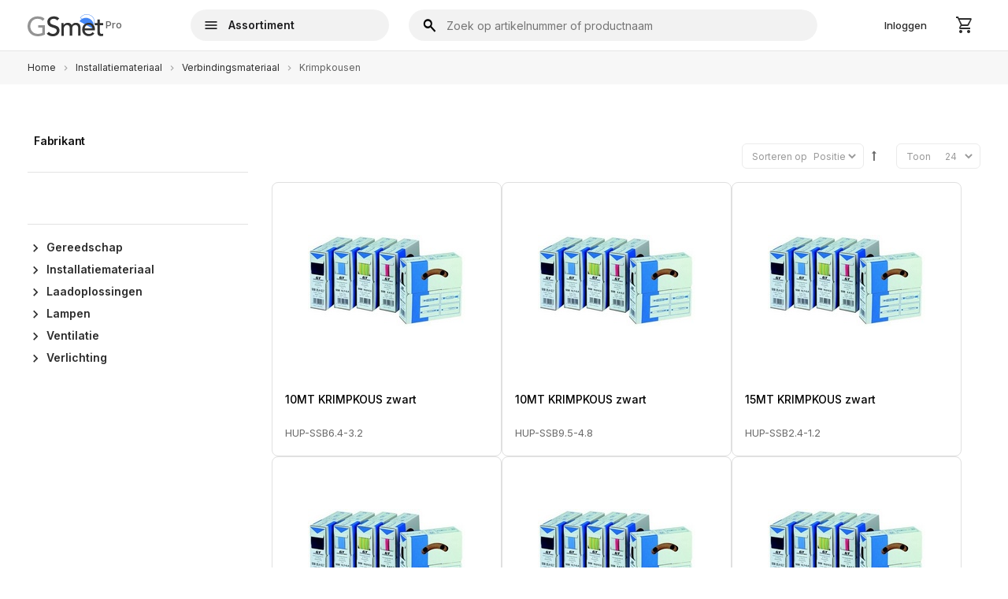

--- FILE ---
content_type: text/html; charset=utf-8
request_url: https://shop.gsmet.be/Article/ArticleCategoryDetails/53ed0d01-6771-4398-9a62-2dbf2a2674f6
body_size: 200108
content:


<!DOCTYPE html>
<html>
<head>
    <meta charset="utf-8" />
	<meta name="viewport" content="width=device-width, initial-scale=1.0, maximum-scale=1.0, user-scalable=0"/>
    <title>GSmet Pro</title>
    <link href="/Content/css?v=DKN8gc6qahN5JKDw_KQV5fz0NezYdr9pGCbFMYJVCVU1" rel="stylesheet"/>

    <script src="/bundles/modernizr?v=inCVuEFe6J4Q07A0AcRsbJic_UE5MwpRMNGcOtk94TE1"></script>

	<script src="/Scripts/carousel.js"></script>
    <link rel="stylesheet" href="//fonts.googleapis.com/css?family=Poppins:300,400,500,600,700" />
	<link rel="preconnect" href="https://fonts.googleapis.com"><link rel="preconnect" href="https://fonts.gstatic.com" crossorigin>
	<link href="https://fonts.googleapis.com/css2?family=Inter:wght@200;300;400;500;600;700;800&display=swap" rel="stylesheet">
    <link rel="stylesheet" href="/Content/ShopStyling.css" />
<script>
  window.dataLayer = window.dataLayer || [];
  function gtag(){dataLayer.push(arguments);}
  gtag('js', new Date());

  gtag('config', 'UA-70621131-3');
</script>

</head>
<body>
    <header class="header-area header-1">
        <div class="header-bottom">
            <div class="container">
                <div class="row">
                    <div class="col-12 col-md-12 col-lg-2 cat-mobile">


<div class="product-category">
  <div class="category-title">
    <h6><i class="material-icons">menu</i><span>Assortiment</span></h6>
    <nav>
      <ul>


<li>
  <a href="/Article/ArticleCategoryDetails/3c5a819d-89ba-43e2-a5a1-bcfa8516ac4c">Gereedschap</a>
    <ul>


<li>
  <a href="/Article/ArticleCategoryDetails/8fa4e093-cffb-4744-a083-d7ef96c2475b">Divers</a>
</li>

<li>
  <a href="/Article/ArticleCategoryDetails/36aebafb-5267-4d6b-9c33-47bcf0f07147">Haspels en snoeren</a>
</li>

<li>
  <a href="/Article/ArticleCategoryDetails/2d3f7807-36ec-4b7a-90b7-0abc4eff92bf">Meettoestellen</a>
</li>

<li>
  <a href="/Article/ArticleCategoryDetails/ab9ffcb7-d71c-4baa-a64b-a47c87a13d47">Plooi- en trekveren</a>
</li>

<li>
  <a href="/Article/ArticleCategoryDetails/6338db45-4a8f-416c-9da6-d0792a97c4c9">Schroevendraaiers</a>
</li>

<li>
  <a href="/Article/ArticleCategoryDetails/26a44bad-472e-4c32-b0b9-a5294c5e409b">Sprayproducten</a>
</li>

<li>
  <a href="/Article/ArticleCategoryDetails/387afb82-eedf-440e-8c4b-07a7a24db23c">Tangen</a>
</li>

<li>
  <a href="/Article/ArticleCategoryDetails/e0c33996-74a3-46a1-a8dc-8492902294a5">Verlichting</a>
</li>

<li>
  <a href="/Article/ArticleCategoryDetails/572aab3f-0e92-473b-bcdc-790623a1e88a">Zagen, boren en slijpen</a>
    <ul>


<li>
  <a href="/Article/ArticleCategoryDetails/ab151413-5da3-4d14-bc0f-d6bb424c658b">Klokzagen</a>
</li>    </ul>
</li>    </ul>
</li>

<li>
  <a href="/Article/ArticleCategoryDetails/6dfdd33d-b195-4370-9dc7-0c6e04b0d095">Installatiemateriaal</a>
    <ul>


<li>
  <a href="/Article/ArticleCategoryDetails/12f492a5-f871-4090-971c-3f69fdd1023c">Aardingsmateriaal</a>
    <ul>


<li>
  <a href="/Article/ArticleCategoryDetails/fd930c8a-a6f2-40a2-8794-5e41f88e2ee5">Bedrading</a>
</li>

<li>
  <a href="/Article/ArticleCategoryDetails/745c7a90-0b91-40b8-ac41-cf9a04a48c79">Toebehoren</a>
</li>    </ul>
</li>

<li>
  <a href="/Article/ArticleCategoryDetails/e188dfbe-5bdd-46ba-b7a5-4dd96098ae7e">Aftakdozen en accessoires</a>
    <ul>


<li>
  <a href="/Article/ArticleCategoryDetails/7de06ec1-d4ca-4e18-9837-bda4385f7a35">Aftakdozen</a>
</li>

<li>
  <a href="/Article/ArticleCategoryDetails/84af4eb9-8a70-4000-8816-1dda16b3fc0b">Toebehoren</a>
</li>

<li>
  <a href="/Article/ArticleCategoryDetails/fd4bdcdb-5fc3-44cb-a257-cd9bf75a2731">Wartels, stoppen en wurgnippels</a>
</li>    </ul>
</li>

<li>
  <a href="/Article/ArticleCategoryDetails/9f5038a2-5f08-4b98-b5b5-6a1ad732d377">Audio</a>
    <ul>


<li>
  <a href="/Article/ArticleCategoryDetails/e3645d7e-a31d-47ee-b5ed-dd0088e22ca1">Accessoires</a>
</li>

<li>
  <a href="/Article/ArticleCategoryDetails/680661b4-a584-4a3a-990c-f9c7d6d74ed2">Radio</a>
</li>

<li>
  <a href="/Article/ArticleCategoryDetails/a9467f0a-5276-4969-b24d-e6ff5718a989">Speakers</a>
</li>    </ul>
</li>

<li>
  <a href="/Article/ArticleCategoryDetails/54415969-0eb4-465e-af64-4e65b5a45adc">Automatisatie</a>
    <ul>


<li>
  <a href="/Article/ArticleCategoryDetails/fede9261-b7f8-4b58-bc51-51272da707f3">Codeklavieren - Bedieningen</a>
</li>

<li>
  <a href="/Article/ArticleCategoryDetails/284b8e6d-1e88-4e09-9970-5b7473644d12">Fotocellen</a>
</li>

<li>
  <a href="/Article/ArticleCategoryDetails/af818c46-c4ff-4db0-bfc5-88c553e8db30">Poorten</a>
</li>

<li>
  <a href="/Article/ArticleCategoryDetails/e50994f3-41ea-4059-98b4-4fe3d145e0b4">Rolluiken</a>
</li>

<li>
  <a href="/Article/ArticleCategoryDetails/2be251e7-01d0-40d9-a88d-8e7a40d577ec">Toebehoren</a>
</li>

<li>
  <a href="/Article/ArticleCategoryDetails/089dd3c7-3674-416b-a079-c0d9cac5e9d9">Zenders-ontvangers</a>
</li>    </ul>
</li>

<li>
  <a href="/Article/ArticleCategoryDetails/1b27c1a2-9830-45c5-9e30-805cdfd7f490">Batterijen</a>
    <ul>


<li>
  <a href="/Article/ArticleCategoryDetails/c56651d7-f4ad-4bfd-9a6d-0c6368374f1c">Knoopcelbatterijen</a>
</li>

<li>
  <a href="/Article/ArticleCategoryDetails/2d81ba47-2d0c-4671-8c37-d4f85e579253">Niet-oplaadbare batterijen</a>
</li>

<li>
  <a href="/Article/ArticleCategoryDetails/ebb19d2f-3b01-412d-98ca-871c02e17651">Oplaadbare batterijen</a>
</li>    </ul>
</li>

<li>
  <a href="/Article/ArticleCategoryDetails/181834c3-3246-45dd-b972-ed5557d61f4f">Bedrading</a>
    <ul>


<li>
  <a href="/Article/ArticleCategoryDetails/49ce466f-e6ca-447f-abf9-06e2b9b6f82a">Divers</a>
</li>

<li>
  <a href="/Article/ArticleCategoryDetails/10dd288c-e529-43c5-98de-6702e4fbc28c">Kabel</a>
</li>

<li>
  <a href="/Article/ArticleCategoryDetails/90973c68-b302-4c66-9e2d-bbcd3e8ed3d7">Mediakabels</a>
</li>

<li>
  <a href="/Article/ArticleCategoryDetails/bb5d53bb-99a6-46f1-ba31-d4d29e006bf2">Snoeren / Stekkerblokken</a>
</li>

<li>
  <a href="/Article/ArticleCategoryDetails/64486999-3b24-43ae-af1e-7fc783060d5c">Voorbedrade buis</a>
</li>

<li>
  <a href="/Article/ArticleCategoryDetails/b93ea1d2-5bc8-421e-86e4-9013819b9d11">Wachtbuizen</a>
</li>    </ul>
</li>

<li>
  <a href="/Article/ArticleCategoryDetails/f9f68255-5c10-4cfe-b255-01c44c18090e">Beveiliging</a>
    <ul>


<li>
  <a href="/Article/ArticleCategoryDetails/248cfa8c-29a8-464a-853b-9da3fc38764a">Camera bewaking</a>
</li>

<li>
  <a href="/Article/ArticleCategoryDetails/79ae5be8-870f-4d90-9cec-95c77a07e8f7">Detectoren</a>
</li>

<li>
  <a href="/Article/ArticleCategoryDetails/dc33e91c-0080-4d78-8221-5a90de26b174">Sensoren</a>
</li>    </ul>
</li>

<li>
  <a href="/Article/ArticleCategoryDetails/2ca32692-4f7b-4216-ac01-b0d764244f31">Bevestigingsmateriaal</a>
    <ul>


<li>
  <a href="/Article/ArticleCategoryDetails/68791a79-6b33-4b12-9f76-82238aff1b75">Buisklemmen</a>
</li>

<li>
  <a href="/Article/ArticleCategoryDetails/2c5abe03-ba98-430c-8f64-84db34528b51">Flexklemmen</a>
</li>

<li>
  <a href="/Article/ArticleCategoryDetails/4f2b62e4-bfbf-4096-9fdb-8c01e26e827e">Nagelklemmen</a>
</li>

<li>
  <a href="/Article/ArticleCategoryDetails/9f6b35f0-66a3-41e1-b9e8-a12ec4c68a20">Overige</a>
</li>

<li>
  <a href="/Article/ArticleCategoryDetails/cfe6dc46-14ed-4896-bf55-930eb4258dd2">Pluggen &amp; Vijzen</a>
</li>

<li>
  <a href="/Article/ArticleCategoryDetails/7a0e6a99-373e-45e2-b690-b9322b81156c">Siliconen en PU-schuim</a>
</li>

<li>
  <a href="/Article/ArticleCategoryDetails/a941188d-271e-4aed-ad2e-8f92d16b71ba">Spandbanden</a>
</li>

<li>
  <a href="/Article/ArticleCategoryDetails/21aa795d-48c8-48f7-bb19-cfed5b8bdeb7">Tape</a>
</li>    </ul>
</li>

<li>
  <a href="/Article/ArticleCategoryDetails/ae0ca8c2-761a-4879-8a76-67a4e2c243d5">Connectoren en stekkertjes</a>
    <ul>


<li>
  <a href="/Article/ArticleCategoryDetails/71de6f91-201f-4ce6-8b25-e730c8cc2014">Audio</a>
</li>

<li>
  <a href="/Article/ArticleCategoryDetails/d60c0cef-9a8f-433e-a762-a04c6aa7eee7">Coax</a>
</li>

<li>
  <a href="/Article/ArticleCategoryDetails/dbb3f6e1-a3b5-44fa-9af4-516a099f0d8d">Divers</a>
</li>

<li>
  <a href="/Article/ArticleCategoryDetails/ce8be1b7-6cad-4e94-89ed-b39e0130fe36">Netwerk</a>
</li>

<li>
  <a href="/Article/ArticleCategoryDetails/7b48f176-3963-46ed-b159-f0e82864e904">Telefonie</a>
</li>    </ul>
</li>

<li>
  <a href="/Article/ArticleCategoryDetails/0a413a2d-2c26-4601-adf0-b306fb051f9c">Deurcommunicatie</a>
    <ul>


<li>
  <a href="/Article/ArticleCategoryDetails/5679f0ab-414d-437d-aac7-c50af3a8938c">Bellen</a>
</li>

<li>
  <a href="/Article/ArticleCategoryDetails/129faa1d-1c36-4b27-bfd7-c628c86e8a02">Deursloten</a>
</li>

<li>
  <a href="/Article/ArticleCategoryDetails/dd51f112-c60f-4615-a5df-43d6a687af6d">Drukknoppen</a>
</li>

<li>
  <a href="/Article/ArticleCategoryDetails/f3aebdfd-63fa-4b1e-afe0-3cb36c371f34">Parlofonie</a>
</li>

<li>
  <a href="/Article/ArticleCategoryDetails/2d44949a-ba5a-4b2b-99f8-afcda8b12d14">Videofonie</a>
</li>    </ul>
</li>

<li>
  <a href="/Article/ArticleCategoryDetails/e6e3c34c-f874-40f1-954c-b9c8bc6d0518">Domotica</a>
    <ul>


<li>
  <a href="/Article/ArticleCategoryDetails/d6e5a2ef-f5cb-4b60-bedb-7a5d03109ce5">Niko Home Control - busbekabeling</a>
</li>

<li>
  <a href="/Article/ArticleCategoryDetails/1640b8d5-8f8d-48c3-854e-1a6b83981559">Niko Home Control - Traditionele bekabeling</a>
</li>

<li>
  <a href="/Article/ArticleCategoryDetails/1798ab75-9171-483e-a78f-86e8513bf5ee">Qbus</a>
</li>    </ul>
</li>

<li>
  <a href="/Article/ArticleCategoryDetails/0e2402fe-c09d-489a-acac-95624b689af5">Inbouwdozen</a>
    <ul>


<li>
  <a href="/Article/ArticleCategoryDetails/fd3a1337-c988-4dbc-b234-e832c2cc9600">Hollewanddozen</a>
</li>

<li>
  <a href="/Article/ArticleCategoryDetails/798bc351-4c95-442d-a1a4-7dba343e61ed">Plafond dozen</a>
</li>

<li>
  <a href="/Article/ArticleCategoryDetails/66582ad2-f847-4e60-997e-aa1eec8538da">Volle wand dozen</a>
</li>    </ul>
</li>

<li>
  <a href="/Article/ArticleCategoryDetails/1740f1a8-da14-4229-9ccf-c841449ce547">Industri&#235;le automatisering</a>
    <ul>


<li>
  <a href="/Article/ArticleCategoryDetails/1b2912e6-ec80-4314-a133-e9d72d2e463e">Automatisering</a>
</li>

<li>
  <a href="/Article/ArticleCategoryDetails/0a35f873-619c-4da5-9c20-80f3daeb026c">Bedienning - Signalisatie</a>
</li>

<li>
  <a href="/Article/ArticleCategoryDetails/0bcc6351-4762-4c4a-99ee-48160fc37785">Contactoren</a>
</li>

<li>
  <a href="/Article/ArticleCategoryDetails/5224ec22-12ec-4eb1-8196-4ccad6f08c5e">Fotocellen</a>
</li>

<li>
  <a href="/Article/ArticleCategoryDetails/9f552efd-0e2e-4b0f-b7ec-e44d1d8edbf0">Motorbeveiligingen</a>
</li>

<li>
  <a href="/Article/ArticleCategoryDetails/18e31c15-5b60-4876-8141-4f80253c8563">Sturing en schakelen</a>
</li>    </ul>
</li>

<li>
  <a href="/Article/ArticleCategoryDetails/e49c19c0-1348-4ea6-82fe-e0917b6a687c">IT, Telecom &amp; TV</a>
</li>

<li>
  <a href="/Article/ArticleCategoryDetails/b7ef8753-2cbd-496d-a0a1-64da2d33e16d">Kabelgoten en buizen</a>
    <ul>


<li>
  <a href="/Article/ArticleCategoryDetails/67c33947-994c-4545-9956-3f01825d4b01">Metalen buizen</a>
</li>

<li>
  <a href="/Article/ArticleCategoryDetails/ed9dd5e0-e0e2-484f-bf73-c6f85290a2b2">Metalen kabelgoten</a>
</li>

<li>
  <a href="/Article/ArticleCategoryDetails/c6176ae8-7e57-483f-b13e-6531ffdcb88a">PVC Buizen</a>
</li>

<li>
  <a href="/Article/ArticleCategoryDetails/5b11c6ef-bf4a-4331-a021-4862eb4e1c07">PVC kabelgoten</a>
</li>

<li>
  <a href="/Article/ArticleCategoryDetails/6e4ea992-9513-4182-ab5d-eb68da197afa">Toebehoren (Metaal)</a>
</li>

<li>
  <a href="/Article/ArticleCategoryDetails/f49ea3b1-1ffd-4148-9b84-c960dc9ffbe5">Toebehoren (PVC)</a>
</li>    </ul>
</li>

<li>
  <a href="/Article/ArticleCategoryDetails/fb76999c-75ed-4274-a0e7-c666fc78bdd9">Modulaire apparatuur</a>
    <ul>


<li>
  <a href="/Article/ArticleCategoryDetails/50f83ffd-999f-4448-8ef1-054fe0b524c7">Automaten</a>
</li>

<li>
  <a href="/Article/ArticleCategoryDetails/23390034-3221-4f1e-b5e7-a5abbd887215">Contactoren</a>
</li>

<li>
  <a href="/Article/ArticleCategoryDetails/d5d877f4-553b-4884-8102-f79eb9d92f62">Differentieel schakelaars</a>
</li>

<li>
  <a href="/Article/ArticleCategoryDetails/1f1bf220-b786-43fc-a21b-626fe947a484">Dimmers</a>
</li>

<li>
  <a href="/Article/ArticleCategoryDetails/e4ac2307-ec59-47a3-9059-a76222b0ca44">Divers</a>
</li>

<li>
  <a href="/Article/ArticleCategoryDetails/86bc25af-678d-40c4-b2c2-f6653d7502a7">Impulsschakelaars</a>
</li>

<li>
  <a href="/Article/ArticleCategoryDetails/454c033c-39af-46ed-b960-13126b34be06">Kamgeleiders</a>
</li>

<li>
  <a href="/Article/ArticleCategoryDetails/09977b24-3daf-4121-b232-83e219ef1371">Overspanningsbeveiliging</a>
</li>

<li>
  <a href="/Article/ArticleCategoryDetails/a4e163b2-5976-4f18-9f03-68953cd6bfad">Railklemmen</a>
</li>

<li>
  <a href="/Article/ArticleCategoryDetails/b58e45a5-957d-478b-9f41-b86dc78308d4">Schakelklokken</a>
</li>

<li>
  <a href="/Article/ArticleCategoryDetails/acb4bc31-3ec4-4d97-bff0-cd6e5662ac99">Smeltzekeringen</a>
</li>

<li>
  <a href="/Article/ArticleCategoryDetails/e9249061-60e6-4cbb-a083-c512b4c83cbb">Toebehoren</a>
</li>

<li>
  <a href="/Article/ArticleCategoryDetails/43ff7494-0bfb-4164-844f-39241398bd17">Tranformatoren en voedingen</a>
</li>    </ul>
</li>

<li>
  <a href="/Article/ArticleCategoryDetails/0bc17832-b1fa-4d73-849e-19bcfb760657">Schakelmateriaal</a>
    <ul>


<li>
  <a href="/Article/ArticleCategoryDetails/d39e98ac-5971-45f4-a4f6-f53e85b039e2">Accessoires</a>
</li>

<li>
  <a href="/Article/ArticleCategoryDetails/c01b2fa7-d897-4adc-9c7c-a3009f124f8f">Afwerkingen</a>
</li>

<li>
  <a href="/Article/ArticleCategoryDetails/dcf32a4b-024b-4121-a31c-d10570ac0360">Audio-TV-Data-Telefoon</a>
</li>

<li>
  <a href="/Article/ArticleCategoryDetails/ec097852-877f-48aa-8355-77985d65cbc5">Divers</a>
</li>

<li>
  <a href="/Article/ArticleCategoryDetails/086a73aa-26d9-4452-86a7-8132f7d7ed02">Draadloze oplossingen</a>
</li>

<li>
  <a href="/Article/ArticleCategoryDetails/0aba173f-b7c8-4a8c-ba7f-1ec7391513d7">Opbouw</a>
</li>

<li>
  <a href="/Article/ArticleCategoryDetails/edd2f9d2-599d-4553-b375-ed106c348634">Schakelaars en wandcontactdozen</a>
</li>

<li>
  <a href="/Article/ArticleCategoryDetails/d5cedd44-922a-4972-8377-ad97ab6ad214">Spatwaterdicht</a>
</li>    </ul>
</li>

<li>
  <a href="/Article/ArticleCategoryDetails/d92c5082-0999-43f1-8c46-eb906fef52f3">Stekkers en stopcontacten</a>
    <ul>


<li>
  <a href="/Article/ArticleCategoryDetails/0463ba73-1c52-4834-bc6e-6b0aaea20d15">CEE</a>
</li>

<li>
  <a href="/Article/ArticleCategoryDetails/b6aff16c-cbd6-4d4a-b020-aa8facacf794">Huishoudelijk</a>
</li>

<li>
  <a href="/Article/ArticleCategoryDetails/8cc674fc-cfce-45e9-81c4-2cf9ff3ae96f">Stekkers</a>
</li>

<li>
  <a href="/Article/ArticleCategoryDetails/1837b7fe-0050-4584-a4fe-bc01044a5b59">Stopcontacten</a>
</li>

<li>
  <a href="/Article/ArticleCategoryDetails/2758b119-7897-4b23-b5d6-24822df0877a">Tegenstekkers</a>
</li>

<li>
  <a href="/Article/ArticleCategoryDetails/65a0c039-69a2-4ddd-8048-34fd0052d529">Vloerstopcontacten</a>
</li>    </ul>
</li>

<li>
  <a href="/Article/ArticleCategoryDetails/ef3a0479-52a6-4006-a956-7e317c018129">Transfo&#39;s, voedingen, ballasten</a>
    <ul>


<li>
  <a href="/Article/ArticleCategoryDetails/be913ed5-151c-4eb1-8be3-6803cb478833">Ballasten</a>
</li>

<li>
  <a href="/Article/ArticleCategoryDetails/7b2a2c30-e5d7-4506-aa3b-cf33ef144c3c">Elektronische transformatoren</a>
</li>

<li>
  <a href="/Article/ArticleCategoryDetails/b81a363f-7a18-4619-901a-1829c6f2c33f">Gelijkspanningsvoedingen</a>
</li>

<li>
  <a href="/Article/ArticleCategoryDetails/fd479a3b-617d-4940-8981-136966d7fd64">Gelijkstroomvoedingen</a>
</li>

<li>
  <a href="/Article/ArticleCategoryDetails/b46fd6c4-c3d9-4d7e-a5cf-7b5ab40dd8ee">Gewikkelde transformatoren</a>
</li>    </ul>
</li>

<li>
  <a href="/Article/ArticleCategoryDetails/42e5c161-2742-4af0-99f6-040e73cdce5d">Verbindingsmateriaal</a>
    <ul>


<li>
  <a href="/Article/ArticleCategoryDetails/7f485582-f227-4bcc-91f6-269394b16aef">Adereindhulzen</a>
</li>

<li>
  <a href="/Article/ArticleCategoryDetails/f25bbace-2e13-4005-b1d7-d26921bf2e93">AMP-Klemmen</a>
</li>

<li>
  <a href="/Article/ArticleCategoryDetails/0aa3fb66-fc29-490b-b6b6-ac8b3de77954">Giethars</a>
</li>

<li>
  <a href="/Article/ArticleCategoryDetails/ab944ea4-be58-404c-af50-4228f583798f">Kabelschoenen</a>
</li>

<li>
  <a href="/Article/ArticleCategoryDetails/53ed0d01-6771-4398-9a62-2dbf2a2674f6">Krimpkousen</a>
</li>

<li>
  <a href="/Article/ArticleCategoryDetails/a50b4bb5-cdcf-45b1-8345-31fd4b2afc05">Lasdoppen</a>
</li>

<li>
  <a href="/Article/ArticleCategoryDetails/510f36f0-201b-435d-b22f-6e062f05ea9b">Schroefklemmen</a>
</li>

<li>
  <a href="/Article/ArticleCategoryDetails/4e645798-f3b1-4c31-951d-ca7da5d7a7ba">Steekklemmen</a>
</li>    </ul>
</li>

<li>
  <a href="/Article/ArticleCategoryDetails/fe13dc40-a29d-4404-a871-cdb78bfb7513">Verdeelkasten en toebehoren</a>
    <ul>


<li>
  <a href="/Article/ArticleCategoryDetails/887750ec-b5d7-441d-b2d0-9448b9ba65a9">Huishoudelijke verdeelkasten</a>
</li>

<li>
  <a href="/Article/ArticleCategoryDetails/83ee9e67-f456-405f-91c9-169b38aeead6">Industri&#235;le verdeelkasten</a>
</li>

<li>
  <a href="/Article/ArticleCategoryDetails/79f2b176-d719-4db9-8ee1-5d27a004f4bd">Meterkasten</a>
</li>

<li>
  <a href="/Article/ArticleCategoryDetails/995ec3a9-2807-4b86-b5e0-da3745992dd2">Toebehoren</a>
</li>

<li>
  <a href="/Article/ArticleCategoryDetails/7e31e0f4-7b30-486b-8ae8-16e84663ab9b">Werfkasten</a>
</li>    </ul>
</li>

<li>
  <a href="/Article/ArticleCategoryDetails/cff2676a-30f2-40e3-a355-38eab8caaf5a">Verwarming</a>
    <ul>


<li>
  <a href="/Article/ArticleCategoryDetails/0ea8bf72-12c2-4b95-9ab8-0533fd067d92">Boilers</a>
</li>

<li>
  <a href="/Article/ArticleCategoryDetails/daa8b40b-1c19-4563-b000-b9dc3fba1cda">Convectoren</a>
</li>

<li>
  <a href="/Article/ArticleCategoryDetails/d64a7579-6ec7-4094-987b-0dcef07e4d69">Infraroodpanelen</a>
</li>

<li>
  <a href="/Article/ArticleCategoryDetails/09f021ed-a3b8-4052-8c1a-dc1a660c16bc">Infraroodstralers</a>
</li>

<li>
  <a href="/Article/ArticleCategoryDetails/c8ba5360-8bef-470f-9364-a02e9e596cb4">Luchtverwarming</a>
</li>

<li>
  <a href="/Article/ArticleCategoryDetails/a5a92427-679a-4adf-9db9-19beb80ede05">Spaarkachels</a>
</li>

<li>
  <a href="/Article/ArticleCategoryDetails/331d382b-a776-4455-be56-8b02f688fcc7">Thermostaten en regeling</a>
</li>

<li>
  <a href="/Article/ArticleCategoryDetails/9025f5ea-9d6e-4768-90f0-88775f0d37eb">Verwarmingslinten</a>
</li>    </ul>
</li>    </ul>
</li>

<li>
  <a href="/Article/ArticleCategoryDetails/c22fc088-a28a-4cb6-9d17-ca311b5c2f22">Laadoplossingen</a>
    <ul>


<li>
  <a href="/Article/ArticleCategoryDetails/093668f2-fe0e-47ee-9a29-ce7f65fc94af">Laadstations</a>
</li>    </ul>
</li>

<li>
  <a href="/Article/ArticleCategoryDetails/d9c127d5-e501-4773-9354-c6f8454ee486">Lampen</a>
    <ul>


<li>
  <a href="/Article/ArticleCategoryDetails/650a5394-fec6-4e8a-9018-fa728c9c46f4">Fluorescentielampen</a>
    <ul>


<li>
  <a href="/Article/ArticleCategoryDetails/95e2e5bf-38dd-439b-a1b3-1d8e5231c57a">Spaarlampen</a>
</li>

<li>
  <a href="/Article/ArticleCategoryDetails/f54a1e72-55e5-4159-9653-f5069fda5526">TL lampen</a>
</li>    </ul>
</li>

<li>
  <a href="/Article/ArticleCategoryDetails/7d30cafb-8842-401f-9416-4c9c9b4d2bf4">Halogeenlampen</a>
    <ul>


<li>
  <a href="/Article/ArticleCategoryDetails/8f812733-b787-46e0-bae1-8e3ad8de67d8">Lampen zonder reflector hoogspanning</a>
</li>

<li>
  <a href="/Article/ArticleCategoryDetails/003cd372-7a95-433d-8498-e286c4927f02">Lampen zonder reflector laagspanning</a>
</li>

<li>
  <a href="/Article/ArticleCategoryDetails/0d8e2139-37f9-4f7c-88c6-f3a9027920cc">Reflectorlampen laagspanning</a>
</li>    </ul>
</li>

<li>
  <a href="/Article/ArticleCategoryDetails/fb1146e4-4a3b-419e-923a-b5addc046450">LED lampen</a>
    <ul>


<li>
  <a href="/Article/ArticleCategoryDetails/76c78f69-fa2f-48ca-b0d0-d4acc0fb8e7e">BA15D</a>
</li>

<li>
  <a href="/Article/ArticleCategoryDetails/71d23bc8-f4d8-4391-897f-d3d4e2804a0d">E14</a>
</li>

<li>
  <a href="/Article/ArticleCategoryDetails/eb7ac5c7-a1f3-4e25-aa2b-76df6b9812f1">E27</a>
</li>

<li>
  <a href="/Article/ArticleCategoryDetails/b827c573-c364-4e0a-9719-be387df23791">G4</a>
</li>

<li>
  <a href="/Article/ArticleCategoryDetails/f8c45300-4258-4fca-8828-95c4a1000306">G53</a>
</li>

<li>
  <a href="/Article/ArticleCategoryDetails/caed91c3-48dc-4c37-ad68-76c3026857c3">G9</a>
</li>

<li>
  <a href="/Article/ArticleCategoryDetails/9263ee54-6b6d-4ebb-b189-212564572480">GU10</a>
</li>

<li>
  <a href="/Article/ArticleCategoryDetails/9088fae5-6225-4a52-a2da-8dfd437795a3">GU5.3</a>
</li>

<li>
  <a href="/Article/ArticleCategoryDetails/8d46ca49-7219-46ad-b6a9-e3ed46b184eb">GX53</a>
</li>

<li>
  <a href="/Article/ArticleCategoryDetails/6e3019bc-e9de-4392-8510-1412b29f7b61">R7S</a>
</li>

<li>
  <a href="/Article/ArticleCategoryDetails/0f42e21a-a643-41c3-9ebe-7e6848522aaa">S14D</a>
</li>

<li>
  <a href="/Article/ArticleCategoryDetails/55ab14d6-2170-484a-a617-14b1429e400d">S14S</a>
</li>

<li>
  <a href="/Article/ArticleCategoryDetails/41f13110-25bb-404b-8ff5-a104540efe4d">T5</a>
</li>

<li>
  <a href="/Article/ArticleCategoryDetails/f494917a-48ca-44b3-828e-8f1156752b23">T8</a>
</li>    </ul>
</li>

<li>
  <a href="/Article/ArticleCategoryDetails/7c03fb2c-c61b-4187-9900-0162866088fe">Ledstrips</a>
</li>    </ul>
</li>

<li>
  <a href="/Article/ArticleCategoryDetails/29724588-2e78-4028-b4da-8f9a3781051e">Ventilatie</a>
    <ul>


<li>
  <a href="/Article/ArticleCategoryDetails/9060b4cb-25ed-4248-b9c1-e27743ceff50">Huishoudelijke ventilatoren</a>
    <ul>


<li>
  <a href="/Article/ArticleCategoryDetails/f451387e-8de8-4b22-940a-557a5d939288">Kleine ventilatoren</a>
</li>

<li>
  <a href="/Article/ArticleCategoryDetails/bfe7e94b-f5bc-462e-a390-d3506c0518b8">Vrijstaande ventilatoren</a>
</li>    </ul>
</li>

<li>
  <a href="/Article/ArticleCategoryDetails/0df2bfe3-5e8f-450d-818e-b507746f809d">Woningventilatie</a>
    <ul>


<li>
  <a href="/Article/ArticleCategoryDetails/b60e8e32-674c-4759-aff6-cdb7fe19d60d">Filters</a>
</li>

<li>
  <a href="/Article/ArticleCategoryDetails/95ea7714-7ab2-4e9c-9a21-4402292380e1">Kanalen en toebehoren</a>
</li>

<li>
  <a href="/Article/ArticleCategoryDetails/aa2f79f6-eabf-422e-bfda-a32e912fc300">Ventielen</a>
</li>

<li>
  <a href="/Article/ArticleCategoryDetails/a5d6f30e-4108-458a-b0b4-9ada704df0a1">Ventilatiegroepen en toebehoren</a>
</li>

<li>
  <a href="/Article/ArticleCategoryDetails/896236f1-7f54-4754-8afb-e68ff2171611">Verdeelkasten</a>
</li>    </ul>
</li>    </ul>
</li>

<li>
  <a href="/Article/ArticleCategoryDetails/6867d7f2-0ca9-436d-9424-5b2e21d38a60">Verlichting</a>
    <ul>


<li>
  <a href="/Article/ArticleCategoryDetails/9ac05023-c3c0-4b6b-86dd-01204bb6a26a">Binnenverlichting</a>
    <ul>


<li>
  <a href="/Article/ArticleCategoryDetails/9e0516e3-e97d-4b55-b4dd-2f06b60f90ad">Plafond</a>
    <ul>


<li>
  <a href="/Article/ArticleCategoryDetails/798ac99c-3f81-421b-adb7-ec97a7b49484">Gependeld</a>
</li>

<li>
  <a href="/Article/ArticleCategoryDetails/6fe4934a-edd9-4fd2-8d3b-9c5422b3dac5">Inbouw</a>
</li>

<li>
  <a href="/Article/ArticleCategoryDetails/b28d10e1-4d40-4980-a77c-e678592fba49">Opbouw</a>
</li>

<li>
  <a href="/Article/ArticleCategoryDetails/07e371a1-8253-422d-9788-c8ef8b0badf7">Track</a>
</li>    </ul>
</li>

<li>
  <a href="/Article/ArticleCategoryDetails/0bc977bb-0538-449a-88af-95e4358f3899">Tafel</a>
    <ul>


<li>
  <a href="/Article/ArticleCategoryDetails/c7007641-c91e-47bc-b9ec-1ddd9ceb8627">Bureaulampen</a>
</li>

<li>
  <a href="/Article/ArticleCategoryDetails/9f72b181-45ef-45d3-bae5-d909774e46b5">Tafellampen</a>
</li>    </ul>
</li>

<li>
  <a href="/Article/ArticleCategoryDetails/0ba1adb3-1599-4b87-aae2-353fd9bc07cf">Vloer</a>
    <ul>


<li>
  <a href="/Article/ArticleCategoryDetails/0006d95f-6f34-4121-a151-d8d5b9b62b11">Booglampen</a>
</li>

<li>
  <a href="/Article/ArticleCategoryDetails/e3cc96ee-29d1-4afb-89c5-37361438ed2b">Leeslampen</a>
</li>

<li>
  <a href="/Article/ArticleCategoryDetails/8e39e711-f4ec-4dc3-8713-bb96b50a894e">Staanlampen</a>
</li>    </ul>
</li>

<li>
  <a href="/Article/ArticleCategoryDetails/17431c2b-b694-450f-9deb-15506760a8d8">Wand</a>
    <ul>


<li>
  <a href="/Article/ArticleCategoryDetails/3d06d69c-c623-46fd-8d0f-84362b5052b6">Inbouw</a>
</li>

<li>
  <a href="/Article/ArticleCategoryDetails/2a484e9e-1fd6-4151-bda5-46895722df45">Opbouw</a>
</li>    </ul>
</li>    </ul>
</li>

<li>
  <a href="/Article/ArticleCategoryDetails/88f94e33-7a3a-4fb9-93df-079110ec6275">Buitenverlichting</a>
    <ul>


<li>
  <a href="/Article/ArticleCategoryDetails/85c3b272-6800-4666-b564-d24132ba84b9">Plafond</a>
    <ul>


<li>
  <a href="/Article/ArticleCategoryDetails/2e7a7f93-3253-41cd-a924-227d6141c5de">Gependeld</a>
</li>

<li>
  <a href="/Article/ArticleCategoryDetails/6a6b6897-371f-41da-8252-0ff882039638">Inbouw</a>
</li>

<li>
  <a href="/Article/ArticleCategoryDetails/d92c5de2-d679-4a25-a6b2-8d658683cb4a">Opbouw</a>
</li>    </ul>
</li>

<li>
  <a href="/Article/ArticleCategoryDetails/2b0bb29a-ca67-462f-971d-ff1bb6ae85cb">Tafel</a>
</li>

<li>
  <a href="/Article/ArticleCategoryDetails/a3f4134c-88dc-493b-a9bc-48c4c3b923f2">Verstralers</a>
</li>

<li>
  <a href="/Article/ArticleCategoryDetails/b868bc24-f241-434f-9913-93111546d5bb">Vloer/grond</a>
    <ul>


<li>
  <a href="/Article/ArticleCategoryDetails/6a7c39ce-b908-4807-852b-707e22820bf5">Grondspots</a>
</li>

<li>
  <a href="/Article/ArticleCategoryDetails/ea776af0-8c20-4925-b94d-a329a6525cfc">Piekspots</a>
</li>

<li>
  <a href="/Article/ArticleCategoryDetails/edea5f46-300b-4e76-9a7a-704e02af7eca">Staanlampen</a>
</li>

<li>
  <a href="/Article/ArticleCategoryDetails/bf921714-b23d-4467-9a83-98ba6c6110cc">Tuinpalen</a>
</li>    </ul>
</li>

<li>
  <a href="/Article/ArticleCategoryDetails/ebf94f29-bb5f-4738-83e1-96f711346717">Wand</a>
    <ul>


<li>
  <a href="/Article/ArticleCategoryDetails/d5251dcb-6180-4f69-8b41-47b35d2ffdac">Inbouw</a>
</li>

<li>
  <a href="/Article/ArticleCategoryDetails/90cd4890-9718-4291-9e7c-459c093775db">Opbouw</a>
</li>    </ul>
</li>    </ul>
</li>

<li>
  <a href="/Article/ArticleCategoryDetails/52815b17-3f48-43d3-a2cb-3f5295ed30be">Toebehoren</a>
    <ul>


<li>
  <a href="/Article/ArticleCategoryDetails/49c74a3f-94e2-46a2-9006-b175dcd430c7">Basissen</a>
</li>

<li>
  <a href="/Article/ArticleCategoryDetails/06412cff-c67d-4f16-bff1-c87e91434621">Fittingen</a>
</li>

<li>
  <a href="/Article/ArticleCategoryDetails/1873e2eb-02f4-4211-805d-6a8b9766adc2">Kabel</a>
</li>

<li>
  <a href="/Article/ArticleCategoryDetails/c7e4d67d-4e47-4ebc-9303-ef49085a10f0">Plasterkits</a>
</li>

<li>
  <a href="/Article/ArticleCategoryDetails/72c610fd-44c3-4f9e-9253-56f1be78c9d8">Profielen</a>
</li>

<li>
  <a href="/Article/ArticleCategoryDetails/d75eee1c-09b8-4628-b3f0-1a99a23fc439">Rozetten</a>
</li>

<li>
  <a href="/Article/ArticleCategoryDetails/4b006a5b-cec0-4b1e-be54-e314be09a502">Sturingen en controllers</a>
</li>    </ul>
</li>

<li>
  <a href="/Article/ArticleCategoryDetails/c5111af7-488f-46bf-abff-6f000239fc42">Veiligheidsverlichting</a>
    <ul>


<li>
  <a href="/Article/ArticleCategoryDetails/ab563877-26d8-4087-a454-09e674f86c38">Veiligheidsverlichting</a>
</li>    </ul>
</li>

<li>
  <a href="/Article/ArticleCategoryDetails/56da81f0-e12d-4435-897a-d5f87c8f97f7">Waterdichte toestellen</a>
</li>    </ul>
</li>      </ul>
    </nav>
  </div>
</div>
                        <div class="logo">
                            <a href="/">
                                <img src="/assets/img/logo.svg" alt="logo"> Pro
                            </a>
                        </div>
						<div class="header-quick-links d-none">
                            <ul>
                                    <li><a class="account-link" href="/Account/Login">Inloggen</a></li>
                                    <!-- <li><a href="/Account/Register">Registreren</a></li> -->
                                <li class="cart-tigger">


<a href="/ShoppingCart/ShoppingCartDetails">
    <i class="material-symbols-outlined">shopping_cart</i>
</a>

<div class="mini-cart">
    <div class="mini-cart-inner">
        <span class="minicart-close"><i class="material-icons">clear</i></span>
        <div class="minicart-total-wraper">
            <p><strong>0</strong>  artikels in winkelmand</p>
                    </div>
        <div class="mini-cart-sing-item-wrapper">
        </div>
        
    </div>
</div>

                                </li>
                            </ul>
                        </div>
                    </div>
                    <div class="col-12 col-md-9 col-lg-8 d_f_ac clearfix cat-desktop">


<div class="product-category">
  <div class="category-title">
    <h6><i class="material-icons">menu</i><span>Assortiment</span></h6>
    <nav>
      <ul>


<li>
  <a href="/Article/ArticleCategoryDetails/3c5a819d-89ba-43e2-a5a1-bcfa8516ac4c">Gereedschap</a>
    <ul>


<li>
  <a href="/Article/ArticleCategoryDetails/8fa4e093-cffb-4744-a083-d7ef96c2475b">Divers</a>
</li>

<li>
  <a href="/Article/ArticleCategoryDetails/36aebafb-5267-4d6b-9c33-47bcf0f07147">Haspels en snoeren</a>
</li>

<li>
  <a href="/Article/ArticleCategoryDetails/2d3f7807-36ec-4b7a-90b7-0abc4eff92bf">Meettoestellen</a>
</li>

<li>
  <a href="/Article/ArticleCategoryDetails/ab9ffcb7-d71c-4baa-a64b-a47c87a13d47">Plooi- en trekveren</a>
</li>

<li>
  <a href="/Article/ArticleCategoryDetails/6338db45-4a8f-416c-9da6-d0792a97c4c9">Schroevendraaiers</a>
</li>

<li>
  <a href="/Article/ArticleCategoryDetails/26a44bad-472e-4c32-b0b9-a5294c5e409b">Sprayproducten</a>
</li>

<li>
  <a href="/Article/ArticleCategoryDetails/387afb82-eedf-440e-8c4b-07a7a24db23c">Tangen</a>
</li>

<li>
  <a href="/Article/ArticleCategoryDetails/e0c33996-74a3-46a1-a8dc-8492902294a5">Verlichting</a>
</li>

<li>
  <a href="/Article/ArticleCategoryDetails/572aab3f-0e92-473b-bcdc-790623a1e88a">Zagen, boren en slijpen</a>
    <ul>


<li>
  <a href="/Article/ArticleCategoryDetails/ab151413-5da3-4d14-bc0f-d6bb424c658b">Klokzagen</a>
</li>    </ul>
</li>    </ul>
</li>

<li>
  <a href="/Article/ArticleCategoryDetails/6dfdd33d-b195-4370-9dc7-0c6e04b0d095">Installatiemateriaal</a>
    <ul>


<li>
  <a href="/Article/ArticleCategoryDetails/12f492a5-f871-4090-971c-3f69fdd1023c">Aardingsmateriaal</a>
    <ul>


<li>
  <a href="/Article/ArticleCategoryDetails/fd930c8a-a6f2-40a2-8794-5e41f88e2ee5">Bedrading</a>
</li>

<li>
  <a href="/Article/ArticleCategoryDetails/745c7a90-0b91-40b8-ac41-cf9a04a48c79">Toebehoren</a>
</li>    </ul>
</li>

<li>
  <a href="/Article/ArticleCategoryDetails/e188dfbe-5bdd-46ba-b7a5-4dd96098ae7e">Aftakdozen en accessoires</a>
    <ul>


<li>
  <a href="/Article/ArticleCategoryDetails/7de06ec1-d4ca-4e18-9837-bda4385f7a35">Aftakdozen</a>
</li>

<li>
  <a href="/Article/ArticleCategoryDetails/84af4eb9-8a70-4000-8816-1dda16b3fc0b">Toebehoren</a>
</li>

<li>
  <a href="/Article/ArticleCategoryDetails/fd4bdcdb-5fc3-44cb-a257-cd9bf75a2731">Wartels, stoppen en wurgnippels</a>
</li>    </ul>
</li>

<li>
  <a href="/Article/ArticleCategoryDetails/9f5038a2-5f08-4b98-b5b5-6a1ad732d377">Audio</a>
    <ul>


<li>
  <a href="/Article/ArticleCategoryDetails/e3645d7e-a31d-47ee-b5ed-dd0088e22ca1">Accessoires</a>
</li>

<li>
  <a href="/Article/ArticleCategoryDetails/680661b4-a584-4a3a-990c-f9c7d6d74ed2">Radio</a>
</li>

<li>
  <a href="/Article/ArticleCategoryDetails/a9467f0a-5276-4969-b24d-e6ff5718a989">Speakers</a>
</li>    </ul>
</li>

<li>
  <a href="/Article/ArticleCategoryDetails/54415969-0eb4-465e-af64-4e65b5a45adc">Automatisatie</a>
    <ul>


<li>
  <a href="/Article/ArticleCategoryDetails/fede9261-b7f8-4b58-bc51-51272da707f3">Codeklavieren - Bedieningen</a>
</li>

<li>
  <a href="/Article/ArticleCategoryDetails/284b8e6d-1e88-4e09-9970-5b7473644d12">Fotocellen</a>
</li>

<li>
  <a href="/Article/ArticleCategoryDetails/af818c46-c4ff-4db0-bfc5-88c553e8db30">Poorten</a>
</li>

<li>
  <a href="/Article/ArticleCategoryDetails/e50994f3-41ea-4059-98b4-4fe3d145e0b4">Rolluiken</a>
</li>

<li>
  <a href="/Article/ArticleCategoryDetails/2be251e7-01d0-40d9-a88d-8e7a40d577ec">Toebehoren</a>
</li>

<li>
  <a href="/Article/ArticleCategoryDetails/089dd3c7-3674-416b-a079-c0d9cac5e9d9">Zenders-ontvangers</a>
</li>    </ul>
</li>

<li>
  <a href="/Article/ArticleCategoryDetails/1b27c1a2-9830-45c5-9e30-805cdfd7f490">Batterijen</a>
    <ul>


<li>
  <a href="/Article/ArticleCategoryDetails/c56651d7-f4ad-4bfd-9a6d-0c6368374f1c">Knoopcelbatterijen</a>
</li>

<li>
  <a href="/Article/ArticleCategoryDetails/2d81ba47-2d0c-4671-8c37-d4f85e579253">Niet-oplaadbare batterijen</a>
</li>

<li>
  <a href="/Article/ArticleCategoryDetails/ebb19d2f-3b01-412d-98ca-871c02e17651">Oplaadbare batterijen</a>
</li>    </ul>
</li>

<li>
  <a href="/Article/ArticleCategoryDetails/181834c3-3246-45dd-b972-ed5557d61f4f">Bedrading</a>
    <ul>


<li>
  <a href="/Article/ArticleCategoryDetails/49ce466f-e6ca-447f-abf9-06e2b9b6f82a">Divers</a>
</li>

<li>
  <a href="/Article/ArticleCategoryDetails/10dd288c-e529-43c5-98de-6702e4fbc28c">Kabel</a>
</li>

<li>
  <a href="/Article/ArticleCategoryDetails/90973c68-b302-4c66-9e2d-bbcd3e8ed3d7">Mediakabels</a>
</li>

<li>
  <a href="/Article/ArticleCategoryDetails/bb5d53bb-99a6-46f1-ba31-d4d29e006bf2">Snoeren / Stekkerblokken</a>
</li>

<li>
  <a href="/Article/ArticleCategoryDetails/64486999-3b24-43ae-af1e-7fc783060d5c">Voorbedrade buis</a>
</li>

<li>
  <a href="/Article/ArticleCategoryDetails/b93ea1d2-5bc8-421e-86e4-9013819b9d11">Wachtbuizen</a>
</li>    </ul>
</li>

<li>
  <a href="/Article/ArticleCategoryDetails/f9f68255-5c10-4cfe-b255-01c44c18090e">Beveiliging</a>
    <ul>


<li>
  <a href="/Article/ArticleCategoryDetails/248cfa8c-29a8-464a-853b-9da3fc38764a">Camera bewaking</a>
</li>

<li>
  <a href="/Article/ArticleCategoryDetails/79ae5be8-870f-4d90-9cec-95c77a07e8f7">Detectoren</a>
</li>

<li>
  <a href="/Article/ArticleCategoryDetails/dc33e91c-0080-4d78-8221-5a90de26b174">Sensoren</a>
</li>    </ul>
</li>

<li>
  <a href="/Article/ArticleCategoryDetails/2ca32692-4f7b-4216-ac01-b0d764244f31">Bevestigingsmateriaal</a>
    <ul>


<li>
  <a href="/Article/ArticleCategoryDetails/68791a79-6b33-4b12-9f76-82238aff1b75">Buisklemmen</a>
</li>

<li>
  <a href="/Article/ArticleCategoryDetails/2c5abe03-ba98-430c-8f64-84db34528b51">Flexklemmen</a>
</li>

<li>
  <a href="/Article/ArticleCategoryDetails/4f2b62e4-bfbf-4096-9fdb-8c01e26e827e">Nagelklemmen</a>
</li>

<li>
  <a href="/Article/ArticleCategoryDetails/9f6b35f0-66a3-41e1-b9e8-a12ec4c68a20">Overige</a>
</li>

<li>
  <a href="/Article/ArticleCategoryDetails/cfe6dc46-14ed-4896-bf55-930eb4258dd2">Pluggen &amp; Vijzen</a>
</li>

<li>
  <a href="/Article/ArticleCategoryDetails/7a0e6a99-373e-45e2-b690-b9322b81156c">Siliconen en PU-schuim</a>
</li>

<li>
  <a href="/Article/ArticleCategoryDetails/a941188d-271e-4aed-ad2e-8f92d16b71ba">Spandbanden</a>
</li>

<li>
  <a href="/Article/ArticleCategoryDetails/21aa795d-48c8-48f7-bb19-cfed5b8bdeb7">Tape</a>
</li>    </ul>
</li>

<li>
  <a href="/Article/ArticleCategoryDetails/ae0ca8c2-761a-4879-8a76-67a4e2c243d5">Connectoren en stekkertjes</a>
    <ul>


<li>
  <a href="/Article/ArticleCategoryDetails/71de6f91-201f-4ce6-8b25-e730c8cc2014">Audio</a>
</li>

<li>
  <a href="/Article/ArticleCategoryDetails/d60c0cef-9a8f-433e-a762-a04c6aa7eee7">Coax</a>
</li>

<li>
  <a href="/Article/ArticleCategoryDetails/dbb3f6e1-a3b5-44fa-9af4-516a099f0d8d">Divers</a>
</li>

<li>
  <a href="/Article/ArticleCategoryDetails/ce8be1b7-6cad-4e94-89ed-b39e0130fe36">Netwerk</a>
</li>

<li>
  <a href="/Article/ArticleCategoryDetails/7b48f176-3963-46ed-b159-f0e82864e904">Telefonie</a>
</li>    </ul>
</li>

<li>
  <a href="/Article/ArticleCategoryDetails/0a413a2d-2c26-4601-adf0-b306fb051f9c">Deurcommunicatie</a>
    <ul>


<li>
  <a href="/Article/ArticleCategoryDetails/5679f0ab-414d-437d-aac7-c50af3a8938c">Bellen</a>
</li>

<li>
  <a href="/Article/ArticleCategoryDetails/129faa1d-1c36-4b27-bfd7-c628c86e8a02">Deursloten</a>
</li>

<li>
  <a href="/Article/ArticleCategoryDetails/dd51f112-c60f-4615-a5df-43d6a687af6d">Drukknoppen</a>
</li>

<li>
  <a href="/Article/ArticleCategoryDetails/f3aebdfd-63fa-4b1e-afe0-3cb36c371f34">Parlofonie</a>
</li>

<li>
  <a href="/Article/ArticleCategoryDetails/2d44949a-ba5a-4b2b-99f8-afcda8b12d14">Videofonie</a>
</li>    </ul>
</li>

<li>
  <a href="/Article/ArticleCategoryDetails/e6e3c34c-f874-40f1-954c-b9c8bc6d0518">Domotica</a>
    <ul>


<li>
  <a href="/Article/ArticleCategoryDetails/d6e5a2ef-f5cb-4b60-bedb-7a5d03109ce5">Niko Home Control - busbekabeling</a>
</li>

<li>
  <a href="/Article/ArticleCategoryDetails/1640b8d5-8f8d-48c3-854e-1a6b83981559">Niko Home Control - Traditionele bekabeling</a>
</li>

<li>
  <a href="/Article/ArticleCategoryDetails/1798ab75-9171-483e-a78f-86e8513bf5ee">Qbus</a>
</li>    </ul>
</li>

<li>
  <a href="/Article/ArticleCategoryDetails/0e2402fe-c09d-489a-acac-95624b689af5">Inbouwdozen</a>
    <ul>


<li>
  <a href="/Article/ArticleCategoryDetails/fd3a1337-c988-4dbc-b234-e832c2cc9600">Hollewanddozen</a>
</li>

<li>
  <a href="/Article/ArticleCategoryDetails/798bc351-4c95-442d-a1a4-7dba343e61ed">Plafond dozen</a>
</li>

<li>
  <a href="/Article/ArticleCategoryDetails/66582ad2-f847-4e60-997e-aa1eec8538da">Volle wand dozen</a>
</li>    </ul>
</li>

<li>
  <a href="/Article/ArticleCategoryDetails/1740f1a8-da14-4229-9ccf-c841449ce547">Industri&#235;le automatisering</a>
    <ul>


<li>
  <a href="/Article/ArticleCategoryDetails/1b2912e6-ec80-4314-a133-e9d72d2e463e">Automatisering</a>
</li>

<li>
  <a href="/Article/ArticleCategoryDetails/0a35f873-619c-4da5-9c20-80f3daeb026c">Bedienning - Signalisatie</a>
</li>

<li>
  <a href="/Article/ArticleCategoryDetails/0bcc6351-4762-4c4a-99ee-48160fc37785">Contactoren</a>
</li>

<li>
  <a href="/Article/ArticleCategoryDetails/5224ec22-12ec-4eb1-8196-4ccad6f08c5e">Fotocellen</a>
</li>

<li>
  <a href="/Article/ArticleCategoryDetails/9f552efd-0e2e-4b0f-b7ec-e44d1d8edbf0">Motorbeveiligingen</a>
</li>

<li>
  <a href="/Article/ArticleCategoryDetails/18e31c15-5b60-4876-8141-4f80253c8563">Sturing en schakelen</a>
</li>    </ul>
</li>

<li>
  <a href="/Article/ArticleCategoryDetails/e49c19c0-1348-4ea6-82fe-e0917b6a687c">IT, Telecom &amp; TV</a>
</li>

<li>
  <a href="/Article/ArticleCategoryDetails/b7ef8753-2cbd-496d-a0a1-64da2d33e16d">Kabelgoten en buizen</a>
    <ul>


<li>
  <a href="/Article/ArticleCategoryDetails/67c33947-994c-4545-9956-3f01825d4b01">Metalen buizen</a>
</li>

<li>
  <a href="/Article/ArticleCategoryDetails/ed9dd5e0-e0e2-484f-bf73-c6f85290a2b2">Metalen kabelgoten</a>
</li>

<li>
  <a href="/Article/ArticleCategoryDetails/c6176ae8-7e57-483f-b13e-6531ffdcb88a">PVC Buizen</a>
</li>

<li>
  <a href="/Article/ArticleCategoryDetails/5b11c6ef-bf4a-4331-a021-4862eb4e1c07">PVC kabelgoten</a>
</li>

<li>
  <a href="/Article/ArticleCategoryDetails/6e4ea992-9513-4182-ab5d-eb68da197afa">Toebehoren (Metaal)</a>
</li>

<li>
  <a href="/Article/ArticleCategoryDetails/f49ea3b1-1ffd-4148-9b84-c960dc9ffbe5">Toebehoren (PVC)</a>
</li>    </ul>
</li>

<li>
  <a href="/Article/ArticleCategoryDetails/fb76999c-75ed-4274-a0e7-c666fc78bdd9">Modulaire apparatuur</a>
    <ul>


<li>
  <a href="/Article/ArticleCategoryDetails/50f83ffd-999f-4448-8ef1-054fe0b524c7">Automaten</a>
</li>

<li>
  <a href="/Article/ArticleCategoryDetails/23390034-3221-4f1e-b5e7-a5abbd887215">Contactoren</a>
</li>

<li>
  <a href="/Article/ArticleCategoryDetails/d5d877f4-553b-4884-8102-f79eb9d92f62">Differentieel schakelaars</a>
</li>

<li>
  <a href="/Article/ArticleCategoryDetails/1f1bf220-b786-43fc-a21b-626fe947a484">Dimmers</a>
</li>

<li>
  <a href="/Article/ArticleCategoryDetails/e4ac2307-ec59-47a3-9059-a76222b0ca44">Divers</a>
</li>

<li>
  <a href="/Article/ArticleCategoryDetails/86bc25af-678d-40c4-b2c2-f6653d7502a7">Impulsschakelaars</a>
</li>

<li>
  <a href="/Article/ArticleCategoryDetails/454c033c-39af-46ed-b960-13126b34be06">Kamgeleiders</a>
</li>

<li>
  <a href="/Article/ArticleCategoryDetails/09977b24-3daf-4121-b232-83e219ef1371">Overspanningsbeveiliging</a>
</li>

<li>
  <a href="/Article/ArticleCategoryDetails/a4e163b2-5976-4f18-9f03-68953cd6bfad">Railklemmen</a>
</li>

<li>
  <a href="/Article/ArticleCategoryDetails/b58e45a5-957d-478b-9f41-b86dc78308d4">Schakelklokken</a>
</li>

<li>
  <a href="/Article/ArticleCategoryDetails/acb4bc31-3ec4-4d97-bff0-cd6e5662ac99">Smeltzekeringen</a>
</li>

<li>
  <a href="/Article/ArticleCategoryDetails/e9249061-60e6-4cbb-a083-c512b4c83cbb">Toebehoren</a>
</li>

<li>
  <a href="/Article/ArticleCategoryDetails/43ff7494-0bfb-4164-844f-39241398bd17">Tranformatoren en voedingen</a>
</li>    </ul>
</li>

<li>
  <a href="/Article/ArticleCategoryDetails/0bc17832-b1fa-4d73-849e-19bcfb760657">Schakelmateriaal</a>
    <ul>


<li>
  <a href="/Article/ArticleCategoryDetails/d39e98ac-5971-45f4-a4f6-f53e85b039e2">Accessoires</a>
</li>

<li>
  <a href="/Article/ArticleCategoryDetails/c01b2fa7-d897-4adc-9c7c-a3009f124f8f">Afwerkingen</a>
</li>

<li>
  <a href="/Article/ArticleCategoryDetails/dcf32a4b-024b-4121-a31c-d10570ac0360">Audio-TV-Data-Telefoon</a>
</li>

<li>
  <a href="/Article/ArticleCategoryDetails/ec097852-877f-48aa-8355-77985d65cbc5">Divers</a>
</li>

<li>
  <a href="/Article/ArticleCategoryDetails/086a73aa-26d9-4452-86a7-8132f7d7ed02">Draadloze oplossingen</a>
</li>

<li>
  <a href="/Article/ArticleCategoryDetails/0aba173f-b7c8-4a8c-ba7f-1ec7391513d7">Opbouw</a>
</li>

<li>
  <a href="/Article/ArticleCategoryDetails/edd2f9d2-599d-4553-b375-ed106c348634">Schakelaars en wandcontactdozen</a>
</li>

<li>
  <a href="/Article/ArticleCategoryDetails/d5cedd44-922a-4972-8377-ad97ab6ad214">Spatwaterdicht</a>
</li>    </ul>
</li>

<li>
  <a href="/Article/ArticleCategoryDetails/d92c5082-0999-43f1-8c46-eb906fef52f3">Stekkers en stopcontacten</a>
    <ul>


<li>
  <a href="/Article/ArticleCategoryDetails/0463ba73-1c52-4834-bc6e-6b0aaea20d15">CEE</a>
</li>

<li>
  <a href="/Article/ArticleCategoryDetails/b6aff16c-cbd6-4d4a-b020-aa8facacf794">Huishoudelijk</a>
</li>

<li>
  <a href="/Article/ArticleCategoryDetails/8cc674fc-cfce-45e9-81c4-2cf9ff3ae96f">Stekkers</a>
</li>

<li>
  <a href="/Article/ArticleCategoryDetails/1837b7fe-0050-4584-a4fe-bc01044a5b59">Stopcontacten</a>
</li>

<li>
  <a href="/Article/ArticleCategoryDetails/2758b119-7897-4b23-b5d6-24822df0877a">Tegenstekkers</a>
</li>

<li>
  <a href="/Article/ArticleCategoryDetails/65a0c039-69a2-4ddd-8048-34fd0052d529">Vloerstopcontacten</a>
</li>    </ul>
</li>

<li>
  <a href="/Article/ArticleCategoryDetails/ef3a0479-52a6-4006-a956-7e317c018129">Transfo&#39;s, voedingen, ballasten</a>
    <ul>


<li>
  <a href="/Article/ArticleCategoryDetails/be913ed5-151c-4eb1-8be3-6803cb478833">Ballasten</a>
</li>

<li>
  <a href="/Article/ArticleCategoryDetails/7b2a2c30-e5d7-4506-aa3b-cf33ef144c3c">Elektronische transformatoren</a>
</li>

<li>
  <a href="/Article/ArticleCategoryDetails/b81a363f-7a18-4619-901a-1829c6f2c33f">Gelijkspanningsvoedingen</a>
</li>

<li>
  <a href="/Article/ArticleCategoryDetails/fd479a3b-617d-4940-8981-136966d7fd64">Gelijkstroomvoedingen</a>
</li>

<li>
  <a href="/Article/ArticleCategoryDetails/b46fd6c4-c3d9-4d7e-a5cf-7b5ab40dd8ee">Gewikkelde transformatoren</a>
</li>    </ul>
</li>

<li>
  <a href="/Article/ArticleCategoryDetails/42e5c161-2742-4af0-99f6-040e73cdce5d">Verbindingsmateriaal</a>
    <ul>


<li>
  <a href="/Article/ArticleCategoryDetails/7f485582-f227-4bcc-91f6-269394b16aef">Adereindhulzen</a>
</li>

<li>
  <a href="/Article/ArticleCategoryDetails/f25bbace-2e13-4005-b1d7-d26921bf2e93">AMP-Klemmen</a>
</li>

<li>
  <a href="/Article/ArticleCategoryDetails/0aa3fb66-fc29-490b-b6b6-ac8b3de77954">Giethars</a>
</li>

<li>
  <a href="/Article/ArticleCategoryDetails/ab944ea4-be58-404c-af50-4228f583798f">Kabelschoenen</a>
</li>

<li>
  <a href="/Article/ArticleCategoryDetails/53ed0d01-6771-4398-9a62-2dbf2a2674f6">Krimpkousen</a>
</li>

<li>
  <a href="/Article/ArticleCategoryDetails/a50b4bb5-cdcf-45b1-8345-31fd4b2afc05">Lasdoppen</a>
</li>

<li>
  <a href="/Article/ArticleCategoryDetails/510f36f0-201b-435d-b22f-6e062f05ea9b">Schroefklemmen</a>
</li>

<li>
  <a href="/Article/ArticleCategoryDetails/4e645798-f3b1-4c31-951d-ca7da5d7a7ba">Steekklemmen</a>
</li>    </ul>
</li>

<li>
  <a href="/Article/ArticleCategoryDetails/fe13dc40-a29d-4404-a871-cdb78bfb7513">Verdeelkasten en toebehoren</a>
    <ul>


<li>
  <a href="/Article/ArticleCategoryDetails/887750ec-b5d7-441d-b2d0-9448b9ba65a9">Huishoudelijke verdeelkasten</a>
</li>

<li>
  <a href="/Article/ArticleCategoryDetails/83ee9e67-f456-405f-91c9-169b38aeead6">Industri&#235;le verdeelkasten</a>
</li>

<li>
  <a href="/Article/ArticleCategoryDetails/79f2b176-d719-4db9-8ee1-5d27a004f4bd">Meterkasten</a>
</li>

<li>
  <a href="/Article/ArticleCategoryDetails/995ec3a9-2807-4b86-b5e0-da3745992dd2">Toebehoren</a>
</li>

<li>
  <a href="/Article/ArticleCategoryDetails/7e31e0f4-7b30-486b-8ae8-16e84663ab9b">Werfkasten</a>
</li>    </ul>
</li>

<li>
  <a href="/Article/ArticleCategoryDetails/cff2676a-30f2-40e3-a355-38eab8caaf5a">Verwarming</a>
    <ul>


<li>
  <a href="/Article/ArticleCategoryDetails/0ea8bf72-12c2-4b95-9ab8-0533fd067d92">Boilers</a>
</li>

<li>
  <a href="/Article/ArticleCategoryDetails/daa8b40b-1c19-4563-b000-b9dc3fba1cda">Convectoren</a>
</li>

<li>
  <a href="/Article/ArticleCategoryDetails/d64a7579-6ec7-4094-987b-0dcef07e4d69">Infraroodpanelen</a>
</li>

<li>
  <a href="/Article/ArticleCategoryDetails/09f021ed-a3b8-4052-8c1a-dc1a660c16bc">Infraroodstralers</a>
</li>

<li>
  <a href="/Article/ArticleCategoryDetails/c8ba5360-8bef-470f-9364-a02e9e596cb4">Luchtverwarming</a>
</li>

<li>
  <a href="/Article/ArticleCategoryDetails/a5a92427-679a-4adf-9db9-19beb80ede05">Spaarkachels</a>
</li>

<li>
  <a href="/Article/ArticleCategoryDetails/331d382b-a776-4455-be56-8b02f688fcc7">Thermostaten en regeling</a>
</li>

<li>
  <a href="/Article/ArticleCategoryDetails/9025f5ea-9d6e-4768-90f0-88775f0d37eb">Verwarmingslinten</a>
</li>    </ul>
</li>    </ul>
</li>

<li>
  <a href="/Article/ArticleCategoryDetails/c22fc088-a28a-4cb6-9d17-ca311b5c2f22">Laadoplossingen</a>
    <ul>


<li>
  <a href="/Article/ArticleCategoryDetails/093668f2-fe0e-47ee-9a29-ce7f65fc94af">Laadstations</a>
</li>    </ul>
</li>

<li>
  <a href="/Article/ArticleCategoryDetails/d9c127d5-e501-4773-9354-c6f8454ee486">Lampen</a>
    <ul>


<li>
  <a href="/Article/ArticleCategoryDetails/650a5394-fec6-4e8a-9018-fa728c9c46f4">Fluorescentielampen</a>
    <ul>


<li>
  <a href="/Article/ArticleCategoryDetails/95e2e5bf-38dd-439b-a1b3-1d8e5231c57a">Spaarlampen</a>
</li>

<li>
  <a href="/Article/ArticleCategoryDetails/f54a1e72-55e5-4159-9653-f5069fda5526">TL lampen</a>
</li>    </ul>
</li>

<li>
  <a href="/Article/ArticleCategoryDetails/7d30cafb-8842-401f-9416-4c9c9b4d2bf4">Halogeenlampen</a>
    <ul>


<li>
  <a href="/Article/ArticleCategoryDetails/8f812733-b787-46e0-bae1-8e3ad8de67d8">Lampen zonder reflector hoogspanning</a>
</li>

<li>
  <a href="/Article/ArticleCategoryDetails/003cd372-7a95-433d-8498-e286c4927f02">Lampen zonder reflector laagspanning</a>
</li>

<li>
  <a href="/Article/ArticleCategoryDetails/0d8e2139-37f9-4f7c-88c6-f3a9027920cc">Reflectorlampen laagspanning</a>
</li>    </ul>
</li>

<li>
  <a href="/Article/ArticleCategoryDetails/fb1146e4-4a3b-419e-923a-b5addc046450">LED lampen</a>
    <ul>


<li>
  <a href="/Article/ArticleCategoryDetails/76c78f69-fa2f-48ca-b0d0-d4acc0fb8e7e">BA15D</a>
</li>

<li>
  <a href="/Article/ArticleCategoryDetails/71d23bc8-f4d8-4391-897f-d3d4e2804a0d">E14</a>
</li>

<li>
  <a href="/Article/ArticleCategoryDetails/eb7ac5c7-a1f3-4e25-aa2b-76df6b9812f1">E27</a>
</li>

<li>
  <a href="/Article/ArticleCategoryDetails/b827c573-c364-4e0a-9719-be387df23791">G4</a>
</li>

<li>
  <a href="/Article/ArticleCategoryDetails/f8c45300-4258-4fca-8828-95c4a1000306">G53</a>
</li>

<li>
  <a href="/Article/ArticleCategoryDetails/caed91c3-48dc-4c37-ad68-76c3026857c3">G9</a>
</li>

<li>
  <a href="/Article/ArticleCategoryDetails/9263ee54-6b6d-4ebb-b189-212564572480">GU10</a>
</li>

<li>
  <a href="/Article/ArticleCategoryDetails/9088fae5-6225-4a52-a2da-8dfd437795a3">GU5.3</a>
</li>

<li>
  <a href="/Article/ArticleCategoryDetails/8d46ca49-7219-46ad-b6a9-e3ed46b184eb">GX53</a>
</li>

<li>
  <a href="/Article/ArticleCategoryDetails/6e3019bc-e9de-4392-8510-1412b29f7b61">R7S</a>
</li>

<li>
  <a href="/Article/ArticleCategoryDetails/0f42e21a-a643-41c3-9ebe-7e6848522aaa">S14D</a>
</li>

<li>
  <a href="/Article/ArticleCategoryDetails/55ab14d6-2170-484a-a617-14b1429e400d">S14S</a>
</li>

<li>
  <a href="/Article/ArticleCategoryDetails/41f13110-25bb-404b-8ff5-a104540efe4d">T5</a>
</li>

<li>
  <a href="/Article/ArticleCategoryDetails/f494917a-48ca-44b3-828e-8f1156752b23">T8</a>
</li>    </ul>
</li>

<li>
  <a href="/Article/ArticleCategoryDetails/7c03fb2c-c61b-4187-9900-0162866088fe">Ledstrips</a>
</li>    </ul>
</li>

<li>
  <a href="/Article/ArticleCategoryDetails/29724588-2e78-4028-b4da-8f9a3781051e">Ventilatie</a>
    <ul>


<li>
  <a href="/Article/ArticleCategoryDetails/9060b4cb-25ed-4248-b9c1-e27743ceff50">Huishoudelijke ventilatoren</a>
    <ul>


<li>
  <a href="/Article/ArticleCategoryDetails/f451387e-8de8-4b22-940a-557a5d939288">Kleine ventilatoren</a>
</li>

<li>
  <a href="/Article/ArticleCategoryDetails/bfe7e94b-f5bc-462e-a390-d3506c0518b8">Vrijstaande ventilatoren</a>
</li>    </ul>
</li>

<li>
  <a href="/Article/ArticleCategoryDetails/0df2bfe3-5e8f-450d-818e-b507746f809d">Woningventilatie</a>
    <ul>


<li>
  <a href="/Article/ArticleCategoryDetails/b60e8e32-674c-4759-aff6-cdb7fe19d60d">Filters</a>
</li>

<li>
  <a href="/Article/ArticleCategoryDetails/95ea7714-7ab2-4e9c-9a21-4402292380e1">Kanalen en toebehoren</a>
</li>

<li>
  <a href="/Article/ArticleCategoryDetails/aa2f79f6-eabf-422e-bfda-a32e912fc300">Ventielen</a>
</li>

<li>
  <a href="/Article/ArticleCategoryDetails/a5d6f30e-4108-458a-b0b4-9ada704df0a1">Ventilatiegroepen en toebehoren</a>
</li>

<li>
  <a href="/Article/ArticleCategoryDetails/896236f1-7f54-4754-8afb-e68ff2171611">Verdeelkasten</a>
</li>    </ul>
</li>    </ul>
</li>

<li>
  <a href="/Article/ArticleCategoryDetails/6867d7f2-0ca9-436d-9424-5b2e21d38a60">Verlichting</a>
    <ul>


<li>
  <a href="/Article/ArticleCategoryDetails/9ac05023-c3c0-4b6b-86dd-01204bb6a26a">Binnenverlichting</a>
    <ul>


<li>
  <a href="/Article/ArticleCategoryDetails/9e0516e3-e97d-4b55-b4dd-2f06b60f90ad">Plafond</a>
    <ul>


<li>
  <a href="/Article/ArticleCategoryDetails/798ac99c-3f81-421b-adb7-ec97a7b49484">Gependeld</a>
</li>

<li>
  <a href="/Article/ArticleCategoryDetails/6fe4934a-edd9-4fd2-8d3b-9c5422b3dac5">Inbouw</a>
</li>

<li>
  <a href="/Article/ArticleCategoryDetails/b28d10e1-4d40-4980-a77c-e678592fba49">Opbouw</a>
</li>

<li>
  <a href="/Article/ArticleCategoryDetails/07e371a1-8253-422d-9788-c8ef8b0badf7">Track</a>
</li>    </ul>
</li>

<li>
  <a href="/Article/ArticleCategoryDetails/0bc977bb-0538-449a-88af-95e4358f3899">Tafel</a>
    <ul>


<li>
  <a href="/Article/ArticleCategoryDetails/c7007641-c91e-47bc-b9ec-1ddd9ceb8627">Bureaulampen</a>
</li>

<li>
  <a href="/Article/ArticleCategoryDetails/9f72b181-45ef-45d3-bae5-d909774e46b5">Tafellampen</a>
</li>    </ul>
</li>

<li>
  <a href="/Article/ArticleCategoryDetails/0ba1adb3-1599-4b87-aae2-353fd9bc07cf">Vloer</a>
    <ul>


<li>
  <a href="/Article/ArticleCategoryDetails/0006d95f-6f34-4121-a151-d8d5b9b62b11">Booglampen</a>
</li>

<li>
  <a href="/Article/ArticleCategoryDetails/e3cc96ee-29d1-4afb-89c5-37361438ed2b">Leeslampen</a>
</li>

<li>
  <a href="/Article/ArticleCategoryDetails/8e39e711-f4ec-4dc3-8713-bb96b50a894e">Staanlampen</a>
</li>    </ul>
</li>

<li>
  <a href="/Article/ArticleCategoryDetails/17431c2b-b694-450f-9deb-15506760a8d8">Wand</a>
    <ul>


<li>
  <a href="/Article/ArticleCategoryDetails/3d06d69c-c623-46fd-8d0f-84362b5052b6">Inbouw</a>
</li>

<li>
  <a href="/Article/ArticleCategoryDetails/2a484e9e-1fd6-4151-bda5-46895722df45">Opbouw</a>
</li>    </ul>
</li>    </ul>
</li>

<li>
  <a href="/Article/ArticleCategoryDetails/88f94e33-7a3a-4fb9-93df-079110ec6275">Buitenverlichting</a>
    <ul>


<li>
  <a href="/Article/ArticleCategoryDetails/85c3b272-6800-4666-b564-d24132ba84b9">Plafond</a>
    <ul>


<li>
  <a href="/Article/ArticleCategoryDetails/2e7a7f93-3253-41cd-a924-227d6141c5de">Gependeld</a>
</li>

<li>
  <a href="/Article/ArticleCategoryDetails/6a6b6897-371f-41da-8252-0ff882039638">Inbouw</a>
</li>

<li>
  <a href="/Article/ArticleCategoryDetails/d92c5de2-d679-4a25-a6b2-8d658683cb4a">Opbouw</a>
</li>    </ul>
</li>

<li>
  <a href="/Article/ArticleCategoryDetails/2b0bb29a-ca67-462f-971d-ff1bb6ae85cb">Tafel</a>
</li>

<li>
  <a href="/Article/ArticleCategoryDetails/a3f4134c-88dc-493b-a9bc-48c4c3b923f2">Verstralers</a>
</li>

<li>
  <a href="/Article/ArticleCategoryDetails/b868bc24-f241-434f-9913-93111546d5bb">Vloer/grond</a>
    <ul>


<li>
  <a href="/Article/ArticleCategoryDetails/6a7c39ce-b908-4807-852b-707e22820bf5">Grondspots</a>
</li>

<li>
  <a href="/Article/ArticleCategoryDetails/ea776af0-8c20-4925-b94d-a329a6525cfc">Piekspots</a>
</li>

<li>
  <a href="/Article/ArticleCategoryDetails/edea5f46-300b-4e76-9a7a-704e02af7eca">Staanlampen</a>
</li>

<li>
  <a href="/Article/ArticleCategoryDetails/bf921714-b23d-4467-9a83-98ba6c6110cc">Tuinpalen</a>
</li>    </ul>
</li>

<li>
  <a href="/Article/ArticleCategoryDetails/ebf94f29-bb5f-4738-83e1-96f711346717">Wand</a>
    <ul>


<li>
  <a href="/Article/ArticleCategoryDetails/d5251dcb-6180-4f69-8b41-47b35d2ffdac">Inbouw</a>
</li>

<li>
  <a href="/Article/ArticleCategoryDetails/90cd4890-9718-4291-9e7c-459c093775db">Opbouw</a>
</li>    </ul>
</li>    </ul>
</li>

<li>
  <a href="/Article/ArticleCategoryDetails/52815b17-3f48-43d3-a2cb-3f5295ed30be">Toebehoren</a>
    <ul>


<li>
  <a href="/Article/ArticleCategoryDetails/49c74a3f-94e2-46a2-9006-b175dcd430c7">Basissen</a>
</li>

<li>
  <a href="/Article/ArticleCategoryDetails/06412cff-c67d-4f16-bff1-c87e91434621">Fittingen</a>
</li>

<li>
  <a href="/Article/ArticleCategoryDetails/1873e2eb-02f4-4211-805d-6a8b9766adc2">Kabel</a>
</li>

<li>
  <a href="/Article/ArticleCategoryDetails/c7e4d67d-4e47-4ebc-9303-ef49085a10f0">Plasterkits</a>
</li>

<li>
  <a href="/Article/ArticleCategoryDetails/72c610fd-44c3-4f9e-9253-56f1be78c9d8">Profielen</a>
</li>

<li>
  <a href="/Article/ArticleCategoryDetails/d75eee1c-09b8-4628-b3f0-1a99a23fc439">Rozetten</a>
</li>

<li>
  <a href="/Article/ArticleCategoryDetails/4b006a5b-cec0-4b1e-be54-e314be09a502">Sturingen en controllers</a>
</li>    </ul>
</li>

<li>
  <a href="/Article/ArticleCategoryDetails/c5111af7-488f-46bf-abff-6f000239fc42">Veiligheidsverlichting</a>
    <ul>


<li>
  <a href="/Article/ArticleCategoryDetails/ab563877-26d8-4087-a454-09e674f86c38">Veiligheidsverlichting</a>
</li>    </ul>
</li>

<li>
  <a href="/Article/ArticleCategoryDetails/56da81f0-e12d-4435-897a-d5f87c8f97f7">Waterdichte toestellen</a>
</li>    </ul>
</li>      </ul>
    </nav>
  </div>
</div>
                        


<link rel="stylesheet" href="https://fonts.googleapis.com/css2?family=Material+Symbols+Outlined:opsz,wght,FILL,GRAD@48,400,0,0" />
<div class="product-search">
  <form action="/Article/ArticleSearchResults">
    <input class="input-text" id="SearchParameter" name="SearchParameter" placeholder="Zoek op artikelnummer of productnaam" type="text" value="" />
    <input type="submit" value="search" class="input-text submit-btn material-symbols-outlined">
    <span class="text-danger"></span>
  </form>
</div>

                    </div>
                    <div class="col-12 col-md-3 col-lg-2 d_f_ac d_f_e clearfix">
                        <div class="header-quick-links">
                            <ul>
                                    <li><a class="account-link" href="/Account/Login">Inloggen</a></li>
                                    <!-- <li><a class="account-link" href="/Account/Register">Registreren</a></li> -->
                                <li class="cart-tigger">


<a href="/ShoppingCart/ShoppingCartDetails">
    <i class="material-symbols-outlined">shopping_cart</i>
</a>

<div class="mini-cart">
    <div class="mini-cart-inner">
        <span class="minicart-close"><i class="material-icons">clear</i></span>
        <div class="minicart-total-wraper">
            <p><strong>0</strong>  artikels in winkelmand</p>
                    </div>
        <div class="mini-cart-sing-item-wrapper">
        </div>
        
    </div>
</div>

                                </li>
                            </ul>
                        </div>
                    </div>
                </div>
            </div>
        </div>
		
    </header>

    <div class="wrapper">
        



<div class="breadcrump-area">
    <div class="container">
        <div class="row">
            <div class="col-12 col-sm-12">
                <div class="korando-breadcrump">
                    <ul>
                        <li><a href="/" title="Go to Home Page">Home</a></li>
                            <li><a href="/Article/ArticleCategoryDetails/6dfdd33d-b195-4370-9dc7-0c6e04b0d095">Installatiemateriaal</a></li>
                            <li><a href="/Article/ArticleCategoryDetails/42e5c161-2742-4af0-99f6-040e73cdce5d">Verbindingsmateriaal</a></li>

                        <li>Krimpkousen</li>
                    </ul>
                </div>
            </div>
        </div>
    </div>
</div>



<!-- Start Maincontent  -->
<section class="main-content-area">
    <div class="container">
        <div class="row flex-row-reverse">
            <div class="col-12 col-md-8 col-lg-9">
                <div class="main-content">

                    



<div class="shop-page-header">
  <div class="row">
  </div>
</div>

<div class="shop-page-product-area">

    <div class="alert_placeholder margin-top-15"></div>



<div class="shop-page-product-shorting section-title-border">
  <div class="product-shorting-bar">
    
    <div class="show-page">
      <span>Toon</span>
      <div class="per-page short-select-option">
        <select class="page-size" data-action="/Article/GetArticleList/53ed0d01-6771-4398-9a62-2dbf2a2674f6" id="Pager_PageSize" name="Pager.PageSize"><option value="12">12</option>
<option selected="selected" value="24">24</option>
<option value="48">48</option>
<option value="-1">Alle</option>
</select>
      </div>
    </div>
    <div class="short-asc-dsc">
        <a class="sort-direction" data-action="/Article/GetArticleList/53ed0d01-6771-4398-9a62-2dbf2a2674f6?sortDirection=desc" title="Stijgend">
          <i class="fa fa-long-arrow-up"></i>
        </a>
    </div>
    <div class="shoort-by">
      <span>Sorteren op</span>
      <div class="short-select-option">
        <select class="sort-by" data-action="/Article/GetArticleList/53ed0d01-6771-4398-9a62-2dbf2a2674f6" id="SortBy" name="SortBy"><option selected="selected" value="pos">Positie</option>
<option value="name">Naam</option>
<option value="price">Prijs</option>
</select>
      </div>
    </div>
  </div>
</div>
<div class="tab-content shop-page-product-tab">
    <div id="grid-product" class="tab-pane fade active show" aria-labelledby="product-grid" role="tabpanel">



        <div class="row product-grid-view">





<div class="col-12 col-sm-6 col-md-6 col-lg-4 single-grid-product">
    <div class="grid-product-image ">
        <a href="/Article/ArticleDetails/2db36021-2e7d-4d83-b8db-5977bc87e08d" class="product-image-link">
            <div class="row">
                <div class="col d-flex align-items-center justify-content-center ">
                    
                        <img class="img-fluid grid-image rounded" src="/File/GetFile?path=Article%5C2db36021-2e7d-4d83-b8db-5977bc87e08d&amp;fileName=2db36021-2e7d-4d83-b8db-5977bc87e08d.jpg" alt="product grid" />
                </div>
            </div>
        </a>
        <div class="product-action">
            
            <a class="toggle-quickview" href="/Article/GetArticleQuickViewDetails/2db36021-2e7d-4d83-b8db-5977bc87e08d"><i class="material-icons">visibility</i></a>
        </div>
    </div>
    <div class="grid-product-info">
		<span class="grid-manufacturer"></span>
		<a href="/Article/ArticleDetails/2db36021-2e7d-4d83-b8db-5977bc87e08d">10MT KRIMPKOUS zwart</a>
		
		<span>HUP-SSB6.4-3.2</span>
		<div class="grid-add-to-cart">
		<form method="post" action="/ShoppingCart/AddQuantityToMiniCart/2db36021-2e7d-4d83-b8db-5977bc87e08d">
                    <div class="product-quantity">
                        <div class="cart-plus-minus">
                            <input class="cart-plus-minus-box cart-qty-box minimumquantity" type="number" name="quantity" step="1" min="1" value="1" />
                        </div>

                        
                        <div class="default-button">
                            <a class="quickview-add-to-cart" href="/Article/AddToMiniCartAndViewCart/2db36021-2e7d-4d83-b8db-5977bc87e08d" data-action="/ShoppingCart/AddToMiniCart/2db36021-2e7d-4d83-b8db-5977bc87e08d" data-button-parent="quickview"><i class="material-symbols-outlined">shopping_cart</i></a>
                        </div>
                    </div>
                </form>
				</div>
    </div>
</div>

<div class="col-12 col-sm-6 col-md-6 col-lg-4 single-grid-product">
    <div class="grid-product-image ">
        <a href="/Article/ArticleDetails/39074016-7778-409a-b8ba-f00418e394e2" class="product-image-link">
            <div class="row">
                <div class="col d-flex align-items-center justify-content-center ">
                    
                        <img class="img-fluid grid-image rounded" src="/File/GetFile?path=Article%5C39074016-7778-409a-b8ba-f00418e394e2&amp;fileName=39074016-7778-409a-b8ba-f00418e394e2.jpg" alt="product grid" />
                </div>
            </div>
        </a>
        <div class="product-action">
            
            <a class="toggle-quickview" href="/Article/GetArticleQuickViewDetails/39074016-7778-409a-b8ba-f00418e394e2"><i class="material-icons">visibility</i></a>
        </div>
    </div>
    <div class="grid-product-info">
		<span class="grid-manufacturer"></span>
		<a href="/Article/ArticleDetails/39074016-7778-409a-b8ba-f00418e394e2">10MT KRIMPKOUS zwart</a>
		
		<span>HUP-SSB9.5-4.8</span>
		<div class="grid-add-to-cart">
		<form method="post" action="/ShoppingCart/AddQuantityToMiniCart/39074016-7778-409a-b8ba-f00418e394e2">
                    <div class="product-quantity">
                        <div class="cart-plus-minus">
                            <input class="cart-plus-minus-box cart-qty-box minimumquantity" type="number" name="quantity" step="1" min="1" value="1" />
                        </div>

                        
                        <div class="default-button">
                            <a class="quickview-add-to-cart" href="/Article/AddToMiniCartAndViewCart/39074016-7778-409a-b8ba-f00418e394e2" data-action="/ShoppingCart/AddToMiniCart/39074016-7778-409a-b8ba-f00418e394e2" data-button-parent="quickview"><i class="material-symbols-outlined">shopping_cart</i></a>
                        </div>
                    </div>
                </form>
				</div>
    </div>
</div>

<div class="col-12 col-sm-6 col-md-6 col-lg-4 single-grid-product">
    <div class="grid-product-image ">
        <a href="/Article/ArticleDetails/a9a15e0d-859f-4314-9272-23e4fc716aa8" class="product-image-link">
            <div class="row">
                <div class="col d-flex align-items-center justify-content-center ">
                    
                        <img class="img-fluid grid-image rounded" src="/File/GetFile?path=Article%5Ca9a15e0d-859f-4314-9272-23e4fc716aa8&amp;fileName=a9a15e0d-859f-4314-9272-23e4fc716aa8.jpg" alt="product grid" />
                </div>
            </div>
        </a>
        <div class="product-action">
            
            <a class="toggle-quickview" href="/Article/GetArticleQuickViewDetails/a9a15e0d-859f-4314-9272-23e4fc716aa8"><i class="material-icons">visibility</i></a>
        </div>
    </div>
    <div class="grid-product-info">
		<span class="grid-manufacturer"></span>
		<a href="/Article/ArticleDetails/a9a15e0d-859f-4314-9272-23e4fc716aa8">15MT KRIMPKOUS zwart</a>
		
		<span>HUP-SSB2.4-1.2</span>
		<div class="grid-add-to-cart">
		<form method="post" action="/ShoppingCart/AddQuantityToMiniCart/a9a15e0d-859f-4314-9272-23e4fc716aa8">
                    <div class="product-quantity">
                        <div class="cart-plus-minus">
                            <input class="cart-plus-minus-box cart-qty-box minimumquantity" type="number" name="quantity" step="1" min="1" value="1" />
                        </div>

                        
                        <div class="default-button">
                            <a class="quickview-add-to-cart" href="/Article/AddToMiniCartAndViewCart/a9a15e0d-859f-4314-9272-23e4fc716aa8" data-action="/ShoppingCart/AddToMiniCart/a9a15e0d-859f-4314-9272-23e4fc716aa8" data-button-parent="quickview"><i class="material-symbols-outlined">shopping_cart</i></a>
                        </div>
                    </div>
                </form>
				</div>
    </div>
</div>

<div class="col-12 col-sm-6 col-md-6 col-lg-4 single-grid-product">
    <div class="grid-product-image ">
        <a href="/Article/ArticleDetails/2661992e-b22e-4c7e-afd8-40af0ed2bfed" class="product-image-link">
            <div class="row">
                <div class="col d-flex align-items-center justify-content-center ">
                    
                        <img class="img-fluid grid-image rounded" src="/File/GetFile?path=Article%5C2661992e-b22e-4c7e-afd8-40af0ed2bfed&amp;fileName=2661992e-b22e-4c7e-afd8-40af0ed2bfed.jpg" alt="product grid" />
                </div>
            </div>
        </a>
        <div class="product-action">
            
            <a class="toggle-quickview" href="/Article/GetArticleQuickViewDetails/2661992e-b22e-4c7e-afd8-40af0ed2bfed"><i class="material-icons">visibility</i></a>
        </div>
    </div>
    <div class="grid-product-info">
		<span class="grid-manufacturer"></span>
		<a href="/Article/ArticleDetails/2661992e-b22e-4c7e-afd8-40af0ed2bfed">15MT KRIMPKOUS zwart</a>
		
		<span>HUP-SSB3.2-1.6</span>
		<div class="grid-add-to-cart">
		<form method="post" action="/ShoppingCart/AddQuantityToMiniCart/2661992e-b22e-4c7e-afd8-40af0ed2bfed">
                    <div class="product-quantity">
                        <div class="cart-plus-minus">
                            <input class="cart-plus-minus-box cart-qty-box minimumquantity" type="number" name="quantity" step="1" min="1" value="1" />
                        </div>

                        
                        <div class="default-button">
                            <a class="quickview-add-to-cart" href="/Article/AddToMiniCartAndViewCart/2661992e-b22e-4c7e-afd8-40af0ed2bfed" data-action="/ShoppingCart/AddToMiniCart/2661992e-b22e-4c7e-afd8-40af0ed2bfed" data-button-parent="quickview"><i class="material-symbols-outlined">shopping_cart</i></a>
                        </div>
                    </div>
                </form>
				</div>
    </div>
</div>

<div class="col-12 col-sm-6 col-md-6 col-lg-4 single-grid-product">
    <div class="grid-product-image ">
        <a href="/Article/ArticleDetails/17c4a1f6-d3c9-4dbf-a664-5f82a637b986" class="product-image-link">
            <div class="row">
                <div class="col d-flex align-items-center justify-content-center ">
                    
                        <img class="img-fluid grid-image rounded" src="/File/GetFile?path=Article%5C17c4a1f6-d3c9-4dbf-a664-5f82a637b986&amp;fileName=17c4a1f6-d3c9-4dbf-a664-5f82a637b986.jpg" alt="product grid" />
                </div>
            </div>
        </a>
        <div class="product-action">
            
            <a class="toggle-quickview" href="/Article/GetArticleQuickViewDetails/17c4a1f6-d3c9-4dbf-a664-5f82a637b986"><i class="material-icons">visibility</i></a>
        </div>
    </div>
    <div class="grid-product-info">
		<span class="grid-manufacturer"></span>
		<a href="/Article/ArticleDetails/17c4a1f6-d3c9-4dbf-a664-5f82a637b986">15MT KRIMPKOUS zwart</a>
		
		<span>HUP-SSB1.6-0.8</span>
		<div class="grid-add-to-cart">
		<form method="post" action="/ShoppingCart/AddQuantityToMiniCart/17c4a1f6-d3c9-4dbf-a664-5f82a637b986">
                    <div class="product-quantity">
                        <div class="cart-plus-minus">
                            <input class="cart-plus-minus-box cart-qty-box minimumquantity" type="number" name="quantity" step="1" min="1" value="1" />
                        </div>

                        
                        <div class="default-button">
                            <a class="quickview-add-to-cart" href="/Article/AddToMiniCartAndViewCart/17c4a1f6-d3c9-4dbf-a664-5f82a637b986" data-action="/ShoppingCart/AddToMiniCart/17c4a1f6-d3c9-4dbf-a664-5f82a637b986" data-button-parent="quickview"><i class="material-symbols-outlined">shopping_cart</i></a>
                        </div>
                    </div>
                </form>
				</div>
    </div>
</div>

<div class="col-12 col-sm-6 col-md-6 col-lg-4 single-grid-product">
    <div class="grid-product-image ">
        <a href="/Article/ArticleDetails/4f754502-608c-430b-b54f-10ec98a519ed" class="product-image-link">
            <div class="row">
                <div class="col d-flex align-items-center justify-content-center ">
                    
                        <img class="img-fluid grid-image rounded" src="/File/GetFile?path=Article%5C4f754502-608c-430b-b54f-10ec98a519ed&amp;fileName=4f754502-608c-430b-b54f-10ec98a519ed.jpg" alt="product grid" />
                </div>
            </div>
        </a>
        <div class="product-action">
            
            <a class="toggle-quickview" href="/Article/GetArticleQuickViewDetails/4f754502-608c-430b-b54f-10ec98a519ed"><i class="material-icons">visibility</i></a>
        </div>
    </div>
    <div class="grid-product-info">
		<span class="grid-manufacturer"></span>
		<a href="/Article/ArticleDetails/4f754502-608c-430b-b54f-10ec98a519ed">7MT KRIMPKOUS zwart</a>
		
		<span>HUP-SSB19-9.5</span>
		<div class="grid-add-to-cart">
		<form method="post" action="/ShoppingCart/AddQuantityToMiniCart/4f754502-608c-430b-b54f-10ec98a519ed">
                    <div class="product-quantity">
                        <div class="cart-plus-minus">
                            <input class="cart-plus-minus-box cart-qty-box minimumquantity" type="number" name="quantity" step="1" min="1" value="1" />
                        </div>

                        
                        <div class="default-button">
                            <a class="quickview-add-to-cart" href="/Article/AddToMiniCartAndViewCart/4f754502-608c-430b-b54f-10ec98a519ed" data-action="/ShoppingCart/AddToMiniCart/4f754502-608c-430b-b54f-10ec98a519ed" data-button-parent="quickview"><i class="material-symbols-outlined">shopping_cart</i></a>
                        </div>
                    </div>
                </form>
				</div>
    </div>
</div>

<div class="col-12 col-sm-6 col-md-6 col-lg-4 single-grid-product">
    <div class="grid-product-image ">
        <a href="/Article/ArticleDetails/6cd206e4-90e9-4975-9597-82e200eaff3f" class="product-image-link">
            <div class="row">
                <div class="col d-flex align-items-center justify-content-center ">
                    
                        <img class="img-fluid grid-image rounded" src="/File/GetFile?path=Article%5C6cd206e4-90e9-4975-9597-82e200eaff3f&amp;fileName=6cd206e4-90e9-4975-9597-82e200eaff3f.jpg" alt="product grid" />
                </div>
            </div>
        </a>
        <div class="product-action">
            
            <a class="toggle-quickview" href="/Article/GetArticleQuickViewDetails/6cd206e4-90e9-4975-9597-82e200eaff3f"><i class="material-icons">visibility</i></a>
        </div>
    </div>
    <div class="grid-product-info">
		<span class="grid-manufacturer"></span>
		<a href="/Article/ArticleDetails/6cd206e4-90e9-4975-9597-82e200eaff3f">8MT KRIMPKOUS zwart</a>
		
		<span>HUP-SSB12.7-6.4</span>
		<div class="grid-add-to-cart">
		<form method="post" action="/ShoppingCart/AddQuantityToMiniCart/6cd206e4-90e9-4975-9597-82e200eaff3f">
                    <div class="product-quantity">
                        <div class="cart-plus-minus">
                            <input class="cart-plus-minus-box cart-qty-box minimumquantity" type="number" name="quantity" step="1" min="1" value="1" />
                        </div>

                        
                        <div class="default-button">
                            <a class="quickview-add-to-cart" href="/Article/AddToMiniCartAndViewCart/6cd206e4-90e9-4975-9597-82e200eaff3f" data-action="/ShoppingCart/AddToMiniCart/6cd206e4-90e9-4975-9597-82e200eaff3f" data-button-parent="quickview"><i class="material-symbols-outlined">shopping_cart</i></a>
                        </div>
                    </div>
                </form>
				</div>
    </div>
</div>

<div class="col-12 col-sm-6 col-md-6 col-lg-4 single-grid-product">
    <div class="grid-product-image ">
        <a href="/Article/ArticleDetails/3c49bcd4-aa3c-401f-9851-8f8a65d3a5b3" class="product-image-link">
            <div class="row">
                <div class="col d-flex align-items-center justify-content-center ">
                    
                        <img class="img-fluid grid-image rounded" src="/File/GetFile?path=Article%5C3c49bcd4-aa3c-401f-9851-8f8a65d3a5b3&amp;fileName=3c49bcd4-aa3c-401f-9851-8f8a65d3a5b3.jpg" alt="product grid" />
                </div>
            </div>
        </a>
        <div class="product-action">
            
            <a class="toggle-quickview" href="/Article/GetArticleQuickViewDetails/3c49bcd4-aa3c-401f-9851-8f8a65d3a5b3"><i class="material-icons">visibility</i></a>
        </div>
    </div>
    <div class="grid-product-info">
		<span class="grid-manufacturer"></span>
		<a href="/Article/ArticleDetails/3c49bcd4-aa3c-401f-9851-8f8a65d3a5b3">KRIMPKOUS 1M ZWART</a>
		
		<span>HUP-SK5-40-13</span>
		<div class="grid-add-to-cart">
		<form method="post" action="/ShoppingCart/AddQuantityToMiniCart/3c49bcd4-aa3c-401f-9851-8f8a65d3a5b3">
                    <div class="product-quantity">
                        <div class="cart-plus-minus">
                            <input class="cart-plus-minus-box cart-qty-box minimumquantity" type="number" name="quantity" step="1" min="1" value="1" />
                        </div>

                        
                        <div class="default-button">
                            <a class="quickview-add-to-cart" href="/Article/AddToMiniCartAndViewCart/3c49bcd4-aa3c-401f-9851-8f8a65d3a5b3" data-action="/ShoppingCart/AddToMiniCart/3c49bcd4-aa3c-401f-9851-8f8a65d3a5b3" data-button-parent="quickview"><i class="material-symbols-outlined">shopping_cart</i></a>
                        </div>
                    </div>
                </form>
				</div>
    </div>
</div>

<div class="col-12 col-sm-6 col-md-6 col-lg-4 single-grid-product">
    <div class="grid-product-image ">
        <a href="/Article/ArticleDetails/0b5123c5-f9a0-4384-afe0-533b04517c9a" class="product-image-link">
            <div class="row">
                <div class="col d-flex align-items-center justify-content-center ">
                    
                        <img class="img-fluid grid-image rounded" src="/File/GetFile?path=Article%5C0b5123c5-f9a0-4384-afe0-533b04517c9a&amp;fileName=0b5123c5-f9a0-4384-afe0-533b04517c9a.jpg" alt="product grid" />
                </div>
            </div>
        </a>
        <div class="product-action">
            
            <a class="toggle-quickview" href="/Article/GetArticleQuickViewDetails/0b5123c5-f9a0-4384-afe0-533b04517c9a"><i class="material-icons">visibility</i></a>
        </div>
    </div>
    <div class="grid-product-info">
		<span class="grid-manufacturer"></span>
		<a href="/Article/ArticleDetails/0b5123c5-f9a0-4384-afe0-533b04517c9a">KRIMPKOUS 1mt zwart</a>
		
		<span>HUP-SK5-22-6</span>
		<div class="grid-add-to-cart">
		<form method="post" action="/ShoppingCart/AddQuantityToMiniCart/0b5123c5-f9a0-4384-afe0-533b04517c9a">
                    <div class="product-quantity">
                        <div class="cart-plus-minus">
                            <input class="cart-plus-minus-box cart-qty-box minimumquantity" type="number" name="quantity" step="1" min="1" value="1" />
                        </div>

                        
                        <div class="default-button">
                            <a class="quickview-add-to-cart" href="/Article/AddToMiniCartAndViewCart/0b5123c5-f9a0-4384-afe0-533b04517c9a" data-action="/ShoppingCart/AddToMiniCart/0b5123c5-f9a0-4384-afe0-533b04517c9a" data-button-parent="quickview"><i class="material-symbols-outlined">shopping_cart</i></a>
                        </div>
                    </div>
                </form>
				</div>
    </div>
</div>

<div class="col-12 col-sm-6 col-md-6 col-lg-4 single-grid-product">
    <div class="grid-product-image ">
        <a href="/Article/ArticleDetails/119a9abe-ea14-4fc8-aa5a-57cfb678ba95" class="product-image-link">
            <div class="row">
                <div class="col d-flex align-items-center justify-content-center ">
                    
                        <img class="img-fluid grid-image rounded" src="/File/GetFile?path=Article%5C119a9abe-ea14-4fc8-aa5a-57cfb678ba95&amp;fileName=119a9abe-ea14-4fc8-aa5a-57cfb678ba95.jpg" alt="product grid" />
                </div>
            </div>
        </a>
        <div class="product-action">
            
            <a class="toggle-quickview" href="/Article/GetArticleQuickViewDetails/119a9abe-ea14-4fc8-aa5a-57cfb678ba95"><i class="material-icons">visibility</i></a>
        </div>
    </div>
    <div class="grid-product-info">
		<span class="grid-manufacturer"></span>
		<a href="/Article/ArticleDetails/119a9abe-ea14-4fc8-aa5a-57cfb678ba95">KRIMPKOUS 1mt zwart</a>
		
		<span>HUP-SK5-30-8</span>
		<div class="grid-add-to-cart">
		<form method="post" action="/ShoppingCart/AddQuantityToMiniCart/119a9abe-ea14-4fc8-aa5a-57cfb678ba95">
                    <div class="product-quantity">
                        <div class="cart-plus-minus">
                            <input class="cart-plus-minus-box cart-qty-box minimumquantity" type="number" name="quantity" step="1" min="1" value="1" />
                        </div>

                        
                        <div class="default-button">
                            <a class="quickview-add-to-cart" href="/Article/AddToMiniCartAndViewCart/119a9abe-ea14-4fc8-aa5a-57cfb678ba95" data-action="/ShoppingCart/AddToMiniCart/119a9abe-ea14-4fc8-aa5a-57cfb678ba95" data-button-parent="quickview"><i class="material-symbols-outlined">shopping_cart</i></a>
                        </div>
                    </div>
                </form>
				</div>
    </div>
</div>

<div class="col-12 col-sm-6 col-md-6 col-lg-4 single-grid-product">
    <div class="grid-product-image ">
        <a href="/Article/ArticleDetails/6748edea-f1e6-43fb-993f-5d96535a03e3" class="product-image-link">
            <div class="row">
                <div class="col d-flex align-items-center justify-content-center ">
                    
                        <img class="img-fluid grid-image rounded" src="/File/GetFile?path=Article%5C6748edea-f1e6-43fb-993f-5d96535a03e3&amp;fileName=6748edea-f1e6-43fb-993f-5d96535a03e3.jpg" alt="product grid" />
                </div>
            </div>
        </a>
        <div class="product-action">
            
            <a class="toggle-quickview" href="/Article/GetArticleQuickViewDetails/6748edea-f1e6-43fb-993f-5d96535a03e3"><i class="material-icons">visibility</i></a>
        </div>
    </div>
    <div class="grid-product-info">
		<span class="grid-manufacturer"></span>
		<a href="/Article/ArticleDetails/6748edea-f1e6-43fb-993f-5d96535a03e3">KRIMPKOUS 1mt zwart</a>
		
		<span>HUP-SK5-55-18</span>
		<div class="grid-add-to-cart">
		<form method="post" action="/ShoppingCart/AddQuantityToMiniCart/6748edea-f1e6-43fb-993f-5d96535a03e3">
                    <div class="product-quantity">
                        <div class="cart-plus-minus">
                            <input class="cart-plus-minus-box cart-qty-box minimumquantity" type="number" name="quantity" step="1" min="1" value="1" />
                        </div>

                        
                        <div class="default-button">
                            <a class="quickview-add-to-cart" href="/Article/AddToMiniCartAndViewCart/6748edea-f1e6-43fb-993f-5d96535a03e3" data-action="/ShoppingCart/AddToMiniCart/6748edea-f1e6-43fb-993f-5d96535a03e3" data-button-parent="quickview"><i class="material-symbols-outlined">shopping_cart</i></a>
                        </div>
                    </div>
                </form>
				</div>
    </div>
</div>

<div class="col-12 col-sm-6 col-md-6 col-lg-4 single-grid-product">
    <div class="grid-product-image ">
        <a href="/Article/ArticleDetails/4287578b-a5da-4df7-b14a-6b6f22cbd7e2" class="product-image-link">
            <div class="row">
                <div class="col d-flex align-items-center justify-content-center ">
                    
                        <img class="img-fluid grid-image rounded" src="/File/GetFile?path=Article%5C4287578b-a5da-4df7-b14a-6b6f22cbd7e2&amp;fileName=4287578b-a5da-4df7-b14a-6b6f22cbd7e2.jpg" alt="product grid" />
                </div>
            </div>
        </a>
        <div class="product-action">
            
            <a class="toggle-quickview" href="/Article/GetArticleQuickViewDetails/4287578b-a5da-4df7-b14a-6b6f22cbd7e2"><i class="material-icons">visibility</i></a>
        </div>
    </div>
    <div class="grid-product-info">
		<span class="grid-manufacturer"></span>
		<a href="/Article/ArticleDetails/4287578b-a5da-4df7-b14a-6b6f22cbd7e2">KRIMPKOUS 1mt zwart</a>
		
		<span>HUP-SK5-12-3</span>
		<div class="grid-add-to-cart">
		<form method="post" action="/ShoppingCart/AddQuantityToMiniCart/4287578b-a5da-4df7-b14a-6b6f22cbd7e2">
                    <div class="product-quantity">
                        <div class="cart-plus-minus">
                            <input class="cart-plus-minus-box cart-qty-box minimumquantity" type="number" name="quantity" step="1" min="1" value="1" />
                        </div>

                        
                        <div class="default-button">
                            <a class="quickview-add-to-cart" href="/Article/AddToMiniCartAndViewCart/4287578b-a5da-4df7-b14a-6b6f22cbd7e2" data-action="/ShoppingCart/AddToMiniCart/4287578b-a5da-4df7-b14a-6b6f22cbd7e2" data-button-parent="quickview"><i class="material-symbols-outlined">shopping_cart</i></a>
                        </div>
                    </div>
                </form>
				</div>
    </div>
</div>

<div class="col-12 col-sm-6 col-md-6 col-lg-4 single-grid-product">
    <div class="grid-product-image ">
        <a href="/Article/ArticleDetails/3dc40ee9-3052-4cbf-9e3c-6d95723bc076" class="product-image-link">
            <div class="row">
                <div class="col d-flex align-items-center justify-content-center ">
                    
                        <img class="img-fluid grid-image rounded" src="/File/GetFile?path=Article%5C3dc40ee9-3052-4cbf-9e3c-6d95723bc076&amp;fileName=3dc40ee9-3052-4cbf-9e3c-6d95723bc076.jpg" alt="product grid" />
                </div>
            </div>
        </a>
        <div class="product-action">
            
            <a class="toggle-quickview" href="/Article/GetArticleQuickViewDetails/3dc40ee9-3052-4cbf-9e3c-6d95723bc076"><i class="material-icons">visibility</i></a>
        </div>
    </div>
    <div class="grid-product-info">
		<span class="grid-manufacturer"></span>
		<a href="/Article/ArticleDetails/3dc40ee9-3052-4cbf-9e3c-6d95723bc076">KRIMPKOUS 1mt zwart</a>
		
		<span>HUP-SK5-92-26</span>
		<div class="grid-add-to-cart">
		<form method="post" action="/ShoppingCart/AddQuantityToMiniCart/3dc40ee9-3052-4cbf-9e3c-6d95723bc076">
                    <div class="product-quantity">
                        <div class="cart-plus-minus">
                            <input class="cart-plus-minus-box cart-qty-box minimumquantity" type="number" name="quantity" step="1" min="1" value="1" />
                        </div>

                        
                        <div class="default-button">
                            <a class="quickview-add-to-cart" href="/Article/AddToMiniCartAndViewCart/3dc40ee9-3052-4cbf-9e3c-6d95723bc076" data-action="/ShoppingCart/AddToMiniCart/3dc40ee9-3052-4cbf-9e3c-6d95723bc076" data-button-parent="quickview"><i class="material-symbols-outlined">shopping_cart</i></a>
                        </div>
                    </div>
                </form>
				</div>
    </div>
</div>        </div>
    </div>

  
</div>

<div class="pagination-area">


</div>

</div>

                </div>
            </div>
            <div class="col-12 col-md-4 col-lg-3">
                <div class="sidebar-area">
                    <div class="sidebar-attributes">



<div class="single-sidebar sidebar-filter">
    <div class="sidebar-menu">
        <div class="section-title section-title-style1 section-title-border">
            <h2>Fabrikant</h2>
        </div>
        <ul>
        </ul>
    </div>
</div>


<div class="single-sidebar sidebar-filter">
  <div class="sidebar-menu">
    <div class="section-title section-title-style1 section-title-border">
      <h2></h2>
    </div>
    <ul>
    </ul>
  </div>
</div>
                    </div>

                    <div class="margin-top-15">


<div class="single-sidebar sidebar-category">
  <div class="sidebar-menu">
    <div class="section-title">
      <h2>Categorie&#235;n</h2>
    </div>
    <div id="accordion">
        <ul>
            


<li>

        <a data-toggle="collapse" data-target="#ul-3c5a819d-89ba-43e2-a5a1-bcfa8516ac4c" aria-expanded="false">
            <i class="material-icons keyboard_arrow_down">keyboard_arrow_down</i>
            <i class="material-icons keyboard_arrow_right">keyboard_arrow_right</i>
        </a>

    <a href="/Article/ArticleCategoryDetails/3c5a819d-89ba-43e2-a5a1-bcfa8516ac4c"
       data-action="/Article/GetArticleCategoryDetails/3c5a819d-89ba-43e2-a5a1-bcfa8516ac4c"
       data-attribute-action="/Article/GetArticleCategoryAttributes/3c5a819d-89ba-43e2-a5a1-bcfa8516ac4c"
       class="category-link">
        Gereedschap
    </a>



        <div>
            <ul class="sidebar-active collapse" id="ul-3c5a819d-89ba-43e2-a5a1-bcfa8516ac4c">


<li>


    <a href="/Article/ArticleCategoryDetails/8fa4e093-cffb-4744-a083-d7ef96c2475b"
       data-action="/Article/GetArticleCategoryDetails/8fa4e093-cffb-4744-a083-d7ef96c2475b"
       data-attribute-action="/Article/GetArticleCategoryAttributes/8fa4e093-cffb-4744-a083-d7ef96c2475b"
       class="category-link">
        Divers
    </a>



</li>


<li>


    <a href="/Article/ArticleCategoryDetails/36aebafb-5267-4d6b-9c33-47bcf0f07147"
       data-action="/Article/GetArticleCategoryDetails/36aebafb-5267-4d6b-9c33-47bcf0f07147"
       data-attribute-action="/Article/GetArticleCategoryAttributes/36aebafb-5267-4d6b-9c33-47bcf0f07147"
       class="category-link">
        Haspels en snoeren
    </a>



</li>


<li>


    <a href="/Article/ArticleCategoryDetails/2d3f7807-36ec-4b7a-90b7-0abc4eff92bf"
       data-action="/Article/GetArticleCategoryDetails/2d3f7807-36ec-4b7a-90b7-0abc4eff92bf"
       data-attribute-action="/Article/GetArticleCategoryAttributes/2d3f7807-36ec-4b7a-90b7-0abc4eff92bf"
       class="category-link">
        Meettoestellen
    </a>



</li>


<li>


    <a href="/Article/ArticleCategoryDetails/ab9ffcb7-d71c-4baa-a64b-a47c87a13d47"
       data-action="/Article/GetArticleCategoryDetails/ab9ffcb7-d71c-4baa-a64b-a47c87a13d47"
       data-attribute-action="/Article/GetArticleCategoryAttributes/ab9ffcb7-d71c-4baa-a64b-a47c87a13d47"
       class="category-link">
        Plooi- en trekveren
    </a>



</li>


<li>


    <a href="/Article/ArticleCategoryDetails/6338db45-4a8f-416c-9da6-d0792a97c4c9"
       data-action="/Article/GetArticleCategoryDetails/6338db45-4a8f-416c-9da6-d0792a97c4c9"
       data-attribute-action="/Article/GetArticleCategoryAttributes/6338db45-4a8f-416c-9da6-d0792a97c4c9"
       class="category-link">
        Schroevendraaiers
    </a>



</li>


<li>


    <a href="/Article/ArticleCategoryDetails/26a44bad-472e-4c32-b0b9-a5294c5e409b"
       data-action="/Article/GetArticleCategoryDetails/26a44bad-472e-4c32-b0b9-a5294c5e409b"
       data-attribute-action="/Article/GetArticleCategoryAttributes/26a44bad-472e-4c32-b0b9-a5294c5e409b"
       class="category-link">
        Sprayproducten
    </a>



</li>


<li>


    <a href="/Article/ArticleCategoryDetails/387afb82-eedf-440e-8c4b-07a7a24db23c"
       data-action="/Article/GetArticleCategoryDetails/387afb82-eedf-440e-8c4b-07a7a24db23c"
       data-attribute-action="/Article/GetArticleCategoryAttributes/387afb82-eedf-440e-8c4b-07a7a24db23c"
       class="category-link">
        Tangen
    </a>



</li>


<li>


    <a href="/Article/ArticleCategoryDetails/e0c33996-74a3-46a1-a8dc-8492902294a5"
       data-action="/Article/GetArticleCategoryDetails/e0c33996-74a3-46a1-a8dc-8492902294a5"
       data-attribute-action="/Article/GetArticleCategoryAttributes/e0c33996-74a3-46a1-a8dc-8492902294a5"
       class="category-link">
        Verlichting
    </a>



</li>


<li>

        <a data-toggle="collapse" data-target="#ul-572aab3f-0e92-473b-bcdc-790623a1e88a" aria-expanded="false">
            <i class="material-icons keyboard_arrow_down">keyboard_arrow_down</i>
            <i class="material-icons keyboard_arrow_right">keyboard_arrow_right</i>
        </a>

    <a href="/Article/ArticleCategoryDetails/572aab3f-0e92-473b-bcdc-790623a1e88a"
       data-action="/Article/GetArticleCategoryDetails/572aab3f-0e92-473b-bcdc-790623a1e88a"
       data-attribute-action="/Article/GetArticleCategoryAttributes/572aab3f-0e92-473b-bcdc-790623a1e88a"
       class="category-link">
        Zagen, boren en slijpen
    </a>



        <div>
            <ul class="sidebar-active collapse" id="ul-572aab3f-0e92-473b-bcdc-790623a1e88a">


<li>


    <a href="/Article/ArticleCategoryDetails/ab151413-5da3-4d14-bc0f-d6bb424c658b"
       data-action="/Article/GetArticleCategoryDetails/ab151413-5da3-4d14-bc0f-d6bb424c658b"
       data-attribute-action="/Article/GetArticleCategoryAttributes/ab151413-5da3-4d14-bc0f-d6bb424c658b"
       class="category-link">
        Klokzagen
    </a>



</li>
            </ul>
        </div>
</li>
            </ul>
        </div>
</li>


<li>

        <a data-toggle="collapse" data-target="#ul-6dfdd33d-b195-4370-9dc7-0c6e04b0d095" aria-expanded="false">
            <i class="material-icons keyboard_arrow_down">keyboard_arrow_down</i>
            <i class="material-icons keyboard_arrow_right">keyboard_arrow_right</i>
        </a>

    <a href="/Article/ArticleCategoryDetails/6dfdd33d-b195-4370-9dc7-0c6e04b0d095"
       data-action="/Article/GetArticleCategoryDetails/6dfdd33d-b195-4370-9dc7-0c6e04b0d095"
       data-attribute-action="/Article/GetArticleCategoryAttributes/6dfdd33d-b195-4370-9dc7-0c6e04b0d095"
       class="category-link">
        Installatiemateriaal
    </a>



        <div>
            <ul class="sidebar-active collapse" id="ul-6dfdd33d-b195-4370-9dc7-0c6e04b0d095">


<li>

        <a data-toggle="collapse" data-target="#ul-12f492a5-f871-4090-971c-3f69fdd1023c" aria-expanded="false">
            <i class="material-icons keyboard_arrow_down">keyboard_arrow_down</i>
            <i class="material-icons keyboard_arrow_right">keyboard_arrow_right</i>
        </a>

    <a href="/Article/ArticleCategoryDetails/12f492a5-f871-4090-971c-3f69fdd1023c"
       data-action="/Article/GetArticleCategoryDetails/12f492a5-f871-4090-971c-3f69fdd1023c"
       data-attribute-action="/Article/GetArticleCategoryAttributes/12f492a5-f871-4090-971c-3f69fdd1023c"
       class="category-link">
        Aardingsmateriaal
    </a>



        <div>
            <ul class="sidebar-active collapse" id="ul-12f492a5-f871-4090-971c-3f69fdd1023c">


<li>


    <a href="/Article/ArticleCategoryDetails/fd930c8a-a6f2-40a2-8794-5e41f88e2ee5"
       data-action="/Article/GetArticleCategoryDetails/fd930c8a-a6f2-40a2-8794-5e41f88e2ee5"
       data-attribute-action="/Article/GetArticleCategoryAttributes/fd930c8a-a6f2-40a2-8794-5e41f88e2ee5"
       class="category-link">
        Bedrading
    </a>



</li>


<li>


    <a href="/Article/ArticleCategoryDetails/745c7a90-0b91-40b8-ac41-cf9a04a48c79"
       data-action="/Article/GetArticleCategoryDetails/745c7a90-0b91-40b8-ac41-cf9a04a48c79"
       data-attribute-action="/Article/GetArticleCategoryAttributes/745c7a90-0b91-40b8-ac41-cf9a04a48c79"
       class="category-link">
        Toebehoren
    </a>



</li>
            </ul>
        </div>
</li>


<li>

        <a data-toggle="collapse" data-target="#ul-e188dfbe-5bdd-46ba-b7a5-4dd96098ae7e" aria-expanded="false">
            <i class="material-icons keyboard_arrow_down">keyboard_arrow_down</i>
            <i class="material-icons keyboard_arrow_right">keyboard_arrow_right</i>
        </a>

    <a href="/Article/ArticleCategoryDetails/e188dfbe-5bdd-46ba-b7a5-4dd96098ae7e"
       data-action="/Article/GetArticleCategoryDetails/e188dfbe-5bdd-46ba-b7a5-4dd96098ae7e"
       data-attribute-action="/Article/GetArticleCategoryAttributes/e188dfbe-5bdd-46ba-b7a5-4dd96098ae7e"
       class="category-link">
        Aftakdozen en accessoires
    </a>



        <div>
            <ul class="sidebar-active collapse" id="ul-e188dfbe-5bdd-46ba-b7a5-4dd96098ae7e">


<li>


    <a href="/Article/ArticleCategoryDetails/7de06ec1-d4ca-4e18-9837-bda4385f7a35"
       data-action="/Article/GetArticleCategoryDetails/7de06ec1-d4ca-4e18-9837-bda4385f7a35"
       data-attribute-action="/Article/GetArticleCategoryAttributes/7de06ec1-d4ca-4e18-9837-bda4385f7a35"
       class="category-link">
        Aftakdozen
    </a>



</li>


<li>


    <a href="/Article/ArticleCategoryDetails/84af4eb9-8a70-4000-8816-1dda16b3fc0b"
       data-action="/Article/GetArticleCategoryDetails/84af4eb9-8a70-4000-8816-1dda16b3fc0b"
       data-attribute-action="/Article/GetArticleCategoryAttributes/84af4eb9-8a70-4000-8816-1dda16b3fc0b"
       class="category-link">
        Toebehoren
    </a>



</li>


<li>


    <a href="/Article/ArticleCategoryDetails/fd4bdcdb-5fc3-44cb-a257-cd9bf75a2731"
       data-action="/Article/GetArticleCategoryDetails/fd4bdcdb-5fc3-44cb-a257-cd9bf75a2731"
       data-attribute-action="/Article/GetArticleCategoryAttributes/fd4bdcdb-5fc3-44cb-a257-cd9bf75a2731"
       class="category-link">
        Wartels, stoppen en wurgnippels
    </a>



</li>
            </ul>
        </div>
</li>


<li>

        <a data-toggle="collapse" data-target="#ul-9f5038a2-5f08-4b98-b5b5-6a1ad732d377" aria-expanded="false">
            <i class="material-icons keyboard_arrow_down">keyboard_arrow_down</i>
            <i class="material-icons keyboard_arrow_right">keyboard_arrow_right</i>
        </a>

    <a href="/Article/ArticleCategoryDetails/9f5038a2-5f08-4b98-b5b5-6a1ad732d377"
       data-action="/Article/GetArticleCategoryDetails/9f5038a2-5f08-4b98-b5b5-6a1ad732d377"
       data-attribute-action="/Article/GetArticleCategoryAttributes/9f5038a2-5f08-4b98-b5b5-6a1ad732d377"
       class="category-link">
        Audio
    </a>



        <div>
            <ul class="sidebar-active collapse" id="ul-9f5038a2-5f08-4b98-b5b5-6a1ad732d377">


<li>


    <a href="/Article/ArticleCategoryDetails/e3645d7e-a31d-47ee-b5ed-dd0088e22ca1"
       data-action="/Article/GetArticleCategoryDetails/e3645d7e-a31d-47ee-b5ed-dd0088e22ca1"
       data-attribute-action="/Article/GetArticleCategoryAttributes/e3645d7e-a31d-47ee-b5ed-dd0088e22ca1"
       class="category-link">
        Accessoires
    </a>



</li>


<li>


    <a href="/Article/ArticleCategoryDetails/680661b4-a584-4a3a-990c-f9c7d6d74ed2"
       data-action="/Article/GetArticleCategoryDetails/680661b4-a584-4a3a-990c-f9c7d6d74ed2"
       data-attribute-action="/Article/GetArticleCategoryAttributes/680661b4-a584-4a3a-990c-f9c7d6d74ed2"
       class="category-link">
        Radio
    </a>



</li>


<li>


    <a href="/Article/ArticleCategoryDetails/a9467f0a-5276-4969-b24d-e6ff5718a989"
       data-action="/Article/GetArticleCategoryDetails/a9467f0a-5276-4969-b24d-e6ff5718a989"
       data-attribute-action="/Article/GetArticleCategoryAttributes/a9467f0a-5276-4969-b24d-e6ff5718a989"
       class="category-link">
        Speakers
    </a>



</li>
            </ul>
        </div>
</li>


<li>

        <a data-toggle="collapse" data-target="#ul-54415969-0eb4-465e-af64-4e65b5a45adc" aria-expanded="false">
            <i class="material-icons keyboard_arrow_down">keyboard_arrow_down</i>
            <i class="material-icons keyboard_arrow_right">keyboard_arrow_right</i>
        </a>

    <a href="/Article/ArticleCategoryDetails/54415969-0eb4-465e-af64-4e65b5a45adc"
       data-action="/Article/GetArticleCategoryDetails/54415969-0eb4-465e-af64-4e65b5a45adc"
       data-attribute-action="/Article/GetArticleCategoryAttributes/54415969-0eb4-465e-af64-4e65b5a45adc"
       class="category-link">
        Automatisatie
    </a>



        <div>
            <ul class="sidebar-active collapse" id="ul-54415969-0eb4-465e-af64-4e65b5a45adc">


<li>


    <a href="/Article/ArticleCategoryDetails/fede9261-b7f8-4b58-bc51-51272da707f3"
       data-action="/Article/GetArticleCategoryDetails/fede9261-b7f8-4b58-bc51-51272da707f3"
       data-attribute-action="/Article/GetArticleCategoryAttributes/fede9261-b7f8-4b58-bc51-51272da707f3"
       class="category-link">
        Codeklavieren - Bedieningen
    </a>



</li>


<li>


    <a href="/Article/ArticleCategoryDetails/284b8e6d-1e88-4e09-9970-5b7473644d12"
       data-action="/Article/GetArticleCategoryDetails/284b8e6d-1e88-4e09-9970-5b7473644d12"
       data-attribute-action="/Article/GetArticleCategoryAttributes/284b8e6d-1e88-4e09-9970-5b7473644d12"
       class="category-link">
        Fotocellen
    </a>



</li>


<li>


    <a href="/Article/ArticleCategoryDetails/af818c46-c4ff-4db0-bfc5-88c553e8db30"
       data-action="/Article/GetArticleCategoryDetails/af818c46-c4ff-4db0-bfc5-88c553e8db30"
       data-attribute-action="/Article/GetArticleCategoryAttributes/af818c46-c4ff-4db0-bfc5-88c553e8db30"
       class="category-link">
        Poorten
    </a>



</li>


<li>


    <a href="/Article/ArticleCategoryDetails/e50994f3-41ea-4059-98b4-4fe3d145e0b4"
       data-action="/Article/GetArticleCategoryDetails/e50994f3-41ea-4059-98b4-4fe3d145e0b4"
       data-attribute-action="/Article/GetArticleCategoryAttributes/e50994f3-41ea-4059-98b4-4fe3d145e0b4"
       class="category-link">
        Rolluiken
    </a>



</li>


<li>


    <a href="/Article/ArticleCategoryDetails/2be251e7-01d0-40d9-a88d-8e7a40d577ec"
       data-action="/Article/GetArticleCategoryDetails/2be251e7-01d0-40d9-a88d-8e7a40d577ec"
       data-attribute-action="/Article/GetArticleCategoryAttributes/2be251e7-01d0-40d9-a88d-8e7a40d577ec"
       class="category-link">
        Toebehoren
    </a>



</li>


<li>


    <a href="/Article/ArticleCategoryDetails/089dd3c7-3674-416b-a079-c0d9cac5e9d9"
       data-action="/Article/GetArticleCategoryDetails/089dd3c7-3674-416b-a079-c0d9cac5e9d9"
       data-attribute-action="/Article/GetArticleCategoryAttributes/089dd3c7-3674-416b-a079-c0d9cac5e9d9"
       class="category-link">
        Zenders-ontvangers
    </a>



</li>
            </ul>
        </div>
</li>


<li>

        <a data-toggle="collapse" data-target="#ul-1b27c1a2-9830-45c5-9e30-805cdfd7f490" aria-expanded="false">
            <i class="material-icons keyboard_arrow_down">keyboard_arrow_down</i>
            <i class="material-icons keyboard_arrow_right">keyboard_arrow_right</i>
        </a>

    <a href="/Article/ArticleCategoryDetails/1b27c1a2-9830-45c5-9e30-805cdfd7f490"
       data-action="/Article/GetArticleCategoryDetails/1b27c1a2-9830-45c5-9e30-805cdfd7f490"
       data-attribute-action="/Article/GetArticleCategoryAttributes/1b27c1a2-9830-45c5-9e30-805cdfd7f490"
       class="category-link">
        Batterijen
    </a>



        <div>
            <ul class="sidebar-active collapse" id="ul-1b27c1a2-9830-45c5-9e30-805cdfd7f490">


<li>


    <a href="/Article/ArticleCategoryDetails/c56651d7-f4ad-4bfd-9a6d-0c6368374f1c"
       data-action="/Article/GetArticleCategoryDetails/c56651d7-f4ad-4bfd-9a6d-0c6368374f1c"
       data-attribute-action="/Article/GetArticleCategoryAttributes/c56651d7-f4ad-4bfd-9a6d-0c6368374f1c"
       class="category-link">
        Knoopcelbatterijen
    </a>



</li>


<li>


    <a href="/Article/ArticleCategoryDetails/2d81ba47-2d0c-4671-8c37-d4f85e579253"
       data-action="/Article/GetArticleCategoryDetails/2d81ba47-2d0c-4671-8c37-d4f85e579253"
       data-attribute-action="/Article/GetArticleCategoryAttributes/2d81ba47-2d0c-4671-8c37-d4f85e579253"
       class="category-link">
        Niet-oplaadbare batterijen
    </a>



</li>


<li>


    <a href="/Article/ArticleCategoryDetails/ebb19d2f-3b01-412d-98ca-871c02e17651"
       data-action="/Article/GetArticleCategoryDetails/ebb19d2f-3b01-412d-98ca-871c02e17651"
       data-attribute-action="/Article/GetArticleCategoryAttributes/ebb19d2f-3b01-412d-98ca-871c02e17651"
       class="category-link">
        Oplaadbare batterijen
    </a>



</li>
            </ul>
        </div>
</li>


<li>

        <a data-toggle="collapse" data-target="#ul-181834c3-3246-45dd-b972-ed5557d61f4f" aria-expanded="false">
            <i class="material-icons keyboard_arrow_down">keyboard_arrow_down</i>
            <i class="material-icons keyboard_arrow_right">keyboard_arrow_right</i>
        </a>

    <a href="/Article/ArticleCategoryDetails/181834c3-3246-45dd-b972-ed5557d61f4f"
       data-action="/Article/GetArticleCategoryDetails/181834c3-3246-45dd-b972-ed5557d61f4f"
       data-attribute-action="/Article/GetArticleCategoryAttributes/181834c3-3246-45dd-b972-ed5557d61f4f"
       class="category-link">
        Bedrading
    </a>



        <div>
            <ul class="sidebar-active collapse" id="ul-181834c3-3246-45dd-b972-ed5557d61f4f">


<li>


    <a href="/Article/ArticleCategoryDetails/49ce466f-e6ca-447f-abf9-06e2b9b6f82a"
       data-action="/Article/GetArticleCategoryDetails/49ce466f-e6ca-447f-abf9-06e2b9b6f82a"
       data-attribute-action="/Article/GetArticleCategoryAttributes/49ce466f-e6ca-447f-abf9-06e2b9b6f82a"
       class="category-link">
        Divers
    </a>



</li>


<li>


    <a href="/Article/ArticleCategoryDetails/10dd288c-e529-43c5-98de-6702e4fbc28c"
       data-action="/Article/GetArticleCategoryDetails/10dd288c-e529-43c5-98de-6702e4fbc28c"
       data-attribute-action="/Article/GetArticleCategoryAttributes/10dd288c-e529-43c5-98de-6702e4fbc28c"
       class="category-link">
        Kabel
    </a>



</li>


<li>


    <a href="/Article/ArticleCategoryDetails/90973c68-b302-4c66-9e2d-bbcd3e8ed3d7"
       data-action="/Article/GetArticleCategoryDetails/90973c68-b302-4c66-9e2d-bbcd3e8ed3d7"
       data-attribute-action="/Article/GetArticleCategoryAttributes/90973c68-b302-4c66-9e2d-bbcd3e8ed3d7"
       class="category-link">
        Mediakabels
    </a>



</li>


<li>


    <a href="/Article/ArticleCategoryDetails/bb5d53bb-99a6-46f1-ba31-d4d29e006bf2"
       data-action="/Article/GetArticleCategoryDetails/bb5d53bb-99a6-46f1-ba31-d4d29e006bf2"
       data-attribute-action="/Article/GetArticleCategoryAttributes/bb5d53bb-99a6-46f1-ba31-d4d29e006bf2"
       class="category-link">
        Snoeren / Stekkerblokken
    </a>



</li>


<li>


    <a href="/Article/ArticleCategoryDetails/64486999-3b24-43ae-af1e-7fc783060d5c"
       data-action="/Article/GetArticleCategoryDetails/64486999-3b24-43ae-af1e-7fc783060d5c"
       data-attribute-action="/Article/GetArticleCategoryAttributes/64486999-3b24-43ae-af1e-7fc783060d5c"
       class="category-link">
        Voorbedrade buis
    </a>



</li>


<li>


    <a href="/Article/ArticleCategoryDetails/b93ea1d2-5bc8-421e-86e4-9013819b9d11"
       data-action="/Article/GetArticleCategoryDetails/b93ea1d2-5bc8-421e-86e4-9013819b9d11"
       data-attribute-action="/Article/GetArticleCategoryAttributes/b93ea1d2-5bc8-421e-86e4-9013819b9d11"
       class="category-link">
        Wachtbuizen
    </a>



</li>
            </ul>
        </div>
</li>


<li>

        <a data-toggle="collapse" data-target="#ul-f9f68255-5c10-4cfe-b255-01c44c18090e" aria-expanded="false">
            <i class="material-icons keyboard_arrow_down">keyboard_arrow_down</i>
            <i class="material-icons keyboard_arrow_right">keyboard_arrow_right</i>
        </a>

    <a href="/Article/ArticleCategoryDetails/f9f68255-5c10-4cfe-b255-01c44c18090e"
       data-action="/Article/GetArticleCategoryDetails/f9f68255-5c10-4cfe-b255-01c44c18090e"
       data-attribute-action="/Article/GetArticleCategoryAttributes/f9f68255-5c10-4cfe-b255-01c44c18090e"
       class="category-link">
        Beveiliging
    </a>



        <div>
            <ul class="sidebar-active collapse" id="ul-f9f68255-5c10-4cfe-b255-01c44c18090e">


<li>


    <a href="/Article/ArticleCategoryDetails/248cfa8c-29a8-464a-853b-9da3fc38764a"
       data-action="/Article/GetArticleCategoryDetails/248cfa8c-29a8-464a-853b-9da3fc38764a"
       data-attribute-action="/Article/GetArticleCategoryAttributes/248cfa8c-29a8-464a-853b-9da3fc38764a"
       class="category-link">
        Camera bewaking
    </a>



</li>


<li>


    <a href="/Article/ArticleCategoryDetails/79ae5be8-870f-4d90-9cec-95c77a07e8f7"
       data-action="/Article/GetArticleCategoryDetails/79ae5be8-870f-4d90-9cec-95c77a07e8f7"
       data-attribute-action="/Article/GetArticleCategoryAttributes/79ae5be8-870f-4d90-9cec-95c77a07e8f7"
       class="category-link">
        Detectoren
    </a>



</li>


<li>


    <a href="/Article/ArticleCategoryDetails/dc33e91c-0080-4d78-8221-5a90de26b174"
       data-action="/Article/GetArticleCategoryDetails/dc33e91c-0080-4d78-8221-5a90de26b174"
       data-attribute-action="/Article/GetArticleCategoryAttributes/dc33e91c-0080-4d78-8221-5a90de26b174"
       class="category-link">
        Sensoren
    </a>



</li>
            </ul>
        </div>
</li>


<li>

        <a data-toggle="collapse" data-target="#ul-2ca32692-4f7b-4216-ac01-b0d764244f31" aria-expanded="false">
            <i class="material-icons keyboard_arrow_down">keyboard_arrow_down</i>
            <i class="material-icons keyboard_arrow_right">keyboard_arrow_right</i>
        </a>

    <a href="/Article/ArticleCategoryDetails/2ca32692-4f7b-4216-ac01-b0d764244f31"
       data-action="/Article/GetArticleCategoryDetails/2ca32692-4f7b-4216-ac01-b0d764244f31"
       data-attribute-action="/Article/GetArticleCategoryAttributes/2ca32692-4f7b-4216-ac01-b0d764244f31"
       class="category-link">
        Bevestigingsmateriaal
    </a>



        <div>
            <ul class="sidebar-active collapse" id="ul-2ca32692-4f7b-4216-ac01-b0d764244f31">


<li>


    <a href="/Article/ArticleCategoryDetails/68791a79-6b33-4b12-9f76-82238aff1b75"
       data-action="/Article/GetArticleCategoryDetails/68791a79-6b33-4b12-9f76-82238aff1b75"
       data-attribute-action="/Article/GetArticleCategoryAttributes/68791a79-6b33-4b12-9f76-82238aff1b75"
       class="category-link">
        Buisklemmen
    </a>



</li>


<li>


    <a href="/Article/ArticleCategoryDetails/2c5abe03-ba98-430c-8f64-84db34528b51"
       data-action="/Article/GetArticleCategoryDetails/2c5abe03-ba98-430c-8f64-84db34528b51"
       data-attribute-action="/Article/GetArticleCategoryAttributes/2c5abe03-ba98-430c-8f64-84db34528b51"
       class="category-link">
        Flexklemmen
    </a>



</li>


<li>


    <a href="/Article/ArticleCategoryDetails/4f2b62e4-bfbf-4096-9fdb-8c01e26e827e"
       data-action="/Article/GetArticleCategoryDetails/4f2b62e4-bfbf-4096-9fdb-8c01e26e827e"
       data-attribute-action="/Article/GetArticleCategoryAttributes/4f2b62e4-bfbf-4096-9fdb-8c01e26e827e"
       class="category-link">
        Nagelklemmen
    </a>



</li>


<li>


    <a href="/Article/ArticleCategoryDetails/9f6b35f0-66a3-41e1-b9e8-a12ec4c68a20"
       data-action="/Article/GetArticleCategoryDetails/9f6b35f0-66a3-41e1-b9e8-a12ec4c68a20"
       data-attribute-action="/Article/GetArticleCategoryAttributes/9f6b35f0-66a3-41e1-b9e8-a12ec4c68a20"
       class="category-link">
        Overige
    </a>



</li>


<li>


    <a href="/Article/ArticleCategoryDetails/cfe6dc46-14ed-4896-bf55-930eb4258dd2"
       data-action="/Article/GetArticleCategoryDetails/cfe6dc46-14ed-4896-bf55-930eb4258dd2"
       data-attribute-action="/Article/GetArticleCategoryAttributes/cfe6dc46-14ed-4896-bf55-930eb4258dd2"
       class="category-link">
        Pluggen &amp; Vijzen
    </a>



</li>


<li>


    <a href="/Article/ArticleCategoryDetails/7a0e6a99-373e-45e2-b690-b9322b81156c"
       data-action="/Article/GetArticleCategoryDetails/7a0e6a99-373e-45e2-b690-b9322b81156c"
       data-attribute-action="/Article/GetArticleCategoryAttributes/7a0e6a99-373e-45e2-b690-b9322b81156c"
       class="category-link">
        Siliconen en PU-schuim
    </a>



</li>


<li>


    <a href="/Article/ArticleCategoryDetails/a941188d-271e-4aed-ad2e-8f92d16b71ba"
       data-action="/Article/GetArticleCategoryDetails/a941188d-271e-4aed-ad2e-8f92d16b71ba"
       data-attribute-action="/Article/GetArticleCategoryAttributes/a941188d-271e-4aed-ad2e-8f92d16b71ba"
       class="category-link">
        Spandbanden
    </a>



</li>


<li>


    <a href="/Article/ArticleCategoryDetails/21aa795d-48c8-48f7-bb19-cfed5b8bdeb7"
       data-action="/Article/GetArticleCategoryDetails/21aa795d-48c8-48f7-bb19-cfed5b8bdeb7"
       data-attribute-action="/Article/GetArticleCategoryAttributes/21aa795d-48c8-48f7-bb19-cfed5b8bdeb7"
       class="category-link">
        Tape
    </a>



</li>
            </ul>
        </div>
</li>


<li>

        <a data-toggle="collapse" data-target="#ul-ae0ca8c2-761a-4879-8a76-67a4e2c243d5" aria-expanded="false">
            <i class="material-icons keyboard_arrow_down">keyboard_arrow_down</i>
            <i class="material-icons keyboard_arrow_right">keyboard_arrow_right</i>
        </a>

    <a href="/Article/ArticleCategoryDetails/ae0ca8c2-761a-4879-8a76-67a4e2c243d5"
       data-action="/Article/GetArticleCategoryDetails/ae0ca8c2-761a-4879-8a76-67a4e2c243d5"
       data-attribute-action="/Article/GetArticleCategoryAttributes/ae0ca8c2-761a-4879-8a76-67a4e2c243d5"
       class="category-link">
        Connectoren en stekkertjes
    </a>



        <div>
            <ul class="sidebar-active collapse" id="ul-ae0ca8c2-761a-4879-8a76-67a4e2c243d5">


<li>


    <a href="/Article/ArticleCategoryDetails/71de6f91-201f-4ce6-8b25-e730c8cc2014"
       data-action="/Article/GetArticleCategoryDetails/71de6f91-201f-4ce6-8b25-e730c8cc2014"
       data-attribute-action="/Article/GetArticleCategoryAttributes/71de6f91-201f-4ce6-8b25-e730c8cc2014"
       class="category-link">
        Audio
    </a>



</li>


<li>


    <a href="/Article/ArticleCategoryDetails/d60c0cef-9a8f-433e-a762-a04c6aa7eee7"
       data-action="/Article/GetArticleCategoryDetails/d60c0cef-9a8f-433e-a762-a04c6aa7eee7"
       data-attribute-action="/Article/GetArticleCategoryAttributes/d60c0cef-9a8f-433e-a762-a04c6aa7eee7"
       class="category-link">
        Coax
    </a>



</li>


<li>


    <a href="/Article/ArticleCategoryDetails/dbb3f6e1-a3b5-44fa-9af4-516a099f0d8d"
       data-action="/Article/GetArticleCategoryDetails/dbb3f6e1-a3b5-44fa-9af4-516a099f0d8d"
       data-attribute-action="/Article/GetArticleCategoryAttributes/dbb3f6e1-a3b5-44fa-9af4-516a099f0d8d"
       class="category-link">
        Divers
    </a>



</li>


<li>


    <a href="/Article/ArticleCategoryDetails/ce8be1b7-6cad-4e94-89ed-b39e0130fe36"
       data-action="/Article/GetArticleCategoryDetails/ce8be1b7-6cad-4e94-89ed-b39e0130fe36"
       data-attribute-action="/Article/GetArticleCategoryAttributes/ce8be1b7-6cad-4e94-89ed-b39e0130fe36"
       class="category-link">
        Netwerk
    </a>



</li>


<li>


    <a href="/Article/ArticleCategoryDetails/7b48f176-3963-46ed-b159-f0e82864e904"
       data-action="/Article/GetArticleCategoryDetails/7b48f176-3963-46ed-b159-f0e82864e904"
       data-attribute-action="/Article/GetArticleCategoryAttributes/7b48f176-3963-46ed-b159-f0e82864e904"
       class="category-link">
        Telefonie
    </a>



</li>
            </ul>
        </div>
</li>


<li>

        <a data-toggle="collapse" data-target="#ul-0a413a2d-2c26-4601-adf0-b306fb051f9c" aria-expanded="false">
            <i class="material-icons keyboard_arrow_down">keyboard_arrow_down</i>
            <i class="material-icons keyboard_arrow_right">keyboard_arrow_right</i>
        </a>

    <a href="/Article/ArticleCategoryDetails/0a413a2d-2c26-4601-adf0-b306fb051f9c"
       data-action="/Article/GetArticleCategoryDetails/0a413a2d-2c26-4601-adf0-b306fb051f9c"
       data-attribute-action="/Article/GetArticleCategoryAttributes/0a413a2d-2c26-4601-adf0-b306fb051f9c"
       class="category-link">
        Deurcommunicatie
    </a>



        <div>
            <ul class="sidebar-active collapse" id="ul-0a413a2d-2c26-4601-adf0-b306fb051f9c">


<li>


    <a href="/Article/ArticleCategoryDetails/5679f0ab-414d-437d-aac7-c50af3a8938c"
       data-action="/Article/GetArticleCategoryDetails/5679f0ab-414d-437d-aac7-c50af3a8938c"
       data-attribute-action="/Article/GetArticleCategoryAttributes/5679f0ab-414d-437d-aac7-c50af3a8938c"
       class="category-link">
        Bellen
    </a>



</li>


<li>


    <a href="/Article/ArticleCategoryDetails/129faa1d-1c36-4b27-bfd7-c628c86e8a02"
       data-action="/Article/GetArticleCategoryDetails/129faa1d-1c36-4b27-bfd7-c628c86e8a02"
       data-attribute-action="/Article/GetArticleCategoryAttributes/129faa1d-1c36-4b27-bfd7-c628c86e8a02"
       class="category-link">
        Deursloten
    </a>



</li>


<li>


    <a href="/Article/ArticleCategoryDetails/dd51f112-c60f-4615-a5df-43d6a687af6d"
       data-action="/Article/GetArticleCategoryDetails/dd51f112-c60f-4615-a5df-43d6a687af6d"
       data-attribute-action="/Article/GetArticleCategoryAttributes/dd51f112-c60f-4615-a5df-43d6a687af6d"
       class="category-link">
        Drukknoppen
    </a>



</li>


<li>


    <a href="/Article/ArticleCategoryDetails/f3aebdfd-63fa-4b1e-afe0-3cb36c371f34"
       data-action="/Article/GetArticleCategoryDetails/f3aebdfd-63fa-4b1e-afe0-3cb36c371f34"
       data-attribute-action="/Article/GetArticleCategoryAttributes/f3aebdfd-63fa-4b1e-afe0-3cb36c371f34"
       class="category-link">
        Parlofonie
    </a>



</li>


<li>


    <a href="/Article/ArticleCategoryDetails/2d44949a-ba5a-4b2b-99f8-afcda8b12d14"
       data-action="/Article/GetArticleCategoryDetails/2d44949a-ba5a-4b2b-99f8-afcda8b12d14"
       data-attribute-action="/Article/GetArticleCategoryAttributes/2d44949a-ba5a-4b2b-99f8-afcda8b12d14"
       class="category-link">
        Videofonie
    </a>



</li>
            </ul>
        </div>
</li>


<li>

        <a data-toggle="collapse" data-target="#ul-e6e3c34c-f874-40f1-954c-b9c8bc6d0518" aria-expanded="false">
            <i class="material-icons keyboard_arrow_down">keyboard_arrow_down</i>
            <i class="material-icons keyboard_arrow_right">keyboard_arrow_right</i>
        </a>

    <a href="/Article/ArticleCategoryDetails/e6e3c34c-f874-40f1-954c-b9c8bc6d0518"
       data-action="/Article/GetArticleCategoryDetails/e6e3c34c-f874-40f1-954c-b9c8bc6d0518"
       data-attribute-action="/Article/GetArticleCategoryAttributes/e6e3c34c-f874-40f1-954c-b9c8bc6d0518"
       class="category-link">
        Domotica
    </a>



        <div>
            <ul class="sidebar-active collapse" id="ul-e6e3c34c-f874-40f1-954c-b9c8bc6d0518">


<li>


    <a href="/Article/ArticleCategoryDetails/d6e5a2ef-f5cb-4b60-bedb-7a5d03109ce5"
       data-action="/Article/GetArticleCategoryDetails/d6e5a2ef-f5cb-4b60-bedb-7a5d03109ce5"
       data-attribute-action="/Article/GetArticleCategoryAttributes/d6e5a2ef-f5cb-4b60-bedb-7a5d03109ce5"
       class="category-link">
        Niko Home Control - busbekabeling
    </a>



</li>


<li>


    <a href="/Article/ArticleCategoryDetails/1640b8d5-8f8d-48c3-854e-1a6b83981559"
       data-action="/Article/GetArticleCategoryDetails/1640b8d5-8f8d-48c3-854e-1a6b83981559"
       data-attribute-action="/Article/GetArticleCategoryAttributes/1640b8d5-8f8d-48c3-854e-1a6b83981559"
       class="category-link">
        Niko Home Control - Traditionele bekabeling
    </a>



</li>


<li>


    <a href="/Article/ArticleCategoryDetails/1798ab75-9171-483e-a78f-86e8513bf5ee"
       data-action="/Article/GetArticleCategoryDetails/1798ab75-9171-483e-a78f-86e8513bf5ee"
       data-attribute-action="/Article/GetArticleCategoryAttributes/1798ab75-9171-483e-a78f-86e8513bf5ee"
       class="category-link">
        Qbus
    </a>



</li>
            </ul>
        </div>
</li>


<li>

        <a data-toggle="collapse" data-target="#ul-0e2402fe-c09d-489a-acac-95624b689af5" aria-expanded="false">
            <i class="material-icons keyboard_arrow_down">keyboard_arrow_down</i>
            <i class="material-icons keyboard_arrow_right">keyboard_arrow_right</i>
        </a>

    <a href="/Article/ArticleCategoryDetails/0e2402fe-c09d-489a-acac-95624b689af5"
       data-action="/Article/GetArticleCategoryDetails/0e2402fe-c09d-489a-acac-95624b689af5"
       data-attribute-action="/Article/GetArticleCategoryAttributes/0e2402fe-c09d-489a-acac-95624b689af5"
       class="category-link">
        Inbouwdozen
    </a>



        <div>
            <ul class="sidebar-active collapse" id="ul-0e2402fe-c09d-489a-acac-95624b689af5">


<li>


    <a href="/Article/ArticleCategoryDetails/fd3a1337-c988-4dbc-b234-e832c2cc9600"
       data-action="/Article/GetArticleCategoryDetails/fd3a1337-c988-4dbc-b234-e832c2cc9600"
       data-attribute-action="/Article/GetArticleCategoryAttributes/fd3a1337-c988-4dbc-b234-e832c2cc9600"
       class="category-link">
        Hollewanddozen
    </a>



</li>


<li>


    <a href="/Article/ArticleCategoryDetails/798bc351-4c95-442d-a1a4-7dba343e61ed"
       data-action="/Article/GetArticleCategoryDetails/798bc351-4c95-442d-a1a4-7dba343e61ed"
       data-attribute-action="/Article/GetArticleCategoryAttributes/798bc351-4c95-442d-a1a4-7dba343e61ed"
       class="category-link">
        Plafond dozen
    </a>



</li>


<li>


    <a href="/Article/ArticleCategoryDetails/66582ad2-f847-4e60-997e-aa1eec8538da"
       data-action="/Article/GetArticleCategoryDetails/66582ad2-f847-4e60-997e-aa1eec8538da"
       data-attribute-action="/Article/GetArticleCategoryAttributes/66582ad2-f847-4e60-997e-aa1eec8538da"
       class="category-link">
        Volle wand dozen
    </a>



</li>
            </ul>
        </div>
</li>


<li>

        <a data-toggle="collapse" data-target="#ul-1740f1a8-da14-4229-9ccf-c841449ce547" aria-expanded="false">
            <i class="material-icons keyboard_arrow_down">keyboard_arrow_down</i>
            <i class="material-icons keyboard_arrow_right">keyboard_arrow_right</i>
        </a>

    <a href="/Article/ArticleCategoryDetails/1740f1a8-da14-4229-9ccf-c841449ce547"
       data-action="/Article/GetArticleCategoryDetails/1740f1a8-da14-4229-9ccf-c841449ce547"
       data-attribute-action="/Article/GetArticleCategoryAttributes/1740f1a8-da14-4229-9ccf-c841449ce547"
       class="category-link">
        Industri&#235;le automatisering
    </a>



        <div>
            <ul class="sidebar-active collapse" id="ul-1740f1a8-da14-4229-9ccf-c841449ce547">


<li>


    <a href="/Article/ArticleCategoryDetails/1b2912e6-ec80-4314-a133-e9d72d2e463e"
       data-action="/Article/GetArticleCategoryDetails/1b2912e6-ec80-4314-a133-e9d72d2e463e"
       data-attribute-action="/Article/GetArticleCategoryAttributes/1b2912e6-ec80-4314-a133-e9d72d2e463e"
       class="category-link">
        Automatisering
    </a>



</li>


<li>


    <a href="/Article/ArticleCategoryDetails/0a35f873-619c-4da5-9c20-80f3daeb026c"
       data-action="/Article/GetArticleCategoryDetails/0a35f873-619c-4da5-9c20-80f3daeb026c"
       data-attribute-action="/Article/GetArticleCategoryAttributes/0a35f873-619c-4da5-9c20-80f3daeb026c"
       class="category-link">
        Bedienning - Signalisatie
    </a>



</li>


<li>


    <a href="/Article/ArticleCategoryDetails/0bcc6351-4762-4c4a-99ee-48160fc37785"
       data-action="/Article/GetArticleCategoryDetails/0bcc6351-4762-4c4a-99ee-48160fc37785"
       data-attribute-action="/Article/GetArticleCategoryAttributes/0bcc6351-4762-4c4a-99ee-48160fc37785"
       class="category-link">
        Contactoren
    </a>



</li>


<li>


    <a href="/Article/ArticleCategoryDetails/5224ec22-12ec-4eb1-8196-4ccad6f08c5e"
       data-action="/Article/GetArticleCategoryDetails/5224ec22-12ec-4eb1-8196-4ccad6f08c5e"
       data-attribute-action="/Article/GetArticleCategoryAttributes/5224ec22-12ec-4eb1-8196-4ccad6f08c5e"
       class="category-link">
        Fotocellen
    </a>



</li>


<li>


    <a href="/Article/ArticleCategoryDetails/9f552efd-0e2e-4b0f-b7ec-e44d1d8edbf0"
       data-action="/Article/GetArticleCategoryDetails/9f552efd-0e2e-4b0f-b7ec-e44d1d8edbf0"
       data-attribute-action="/Article/GetArticleCategoryAttributes/9f552efd-0e2e-4b0f-b7ec-e44d1d8edbf0"
       class="category-link">
        Motorbeveiligingen
    </a>



</li>


<li>


    <a href="/Article/ArticleCategoryDetails/18e31c15-5b60-4876-8141-4f80253c8563"
       data-action="/Article/GetArticleCategoryDetails/18e31c15-5b60-4876-8141-4f80253c8563"
       data-attribute-action="/Article/GetArticleCategoryAttributes/18e31c15-5b60-4876-8141-4f80253c8563"
       class="category-link">
        Sturing en schakelen
    </a>



</li>
            </ul>
        </div>
</li>


<li>


    <a href="/Article/ArticleCategoryDetails/e49c19c0-1348-4ea6-82fe-e0917b6a687c"
       data-action="/Article/GetArticleCategoryDetails/e49c19c0-1348-4ea6-82fe-e0917b6a687c"
       data-attribute-action="/Article/GetArticleCategoryAttributes/e49c19c0-1348-4ea6-82fe-e0917b6a687c"
       class="category-link">
        IT, Telecom &amp; TV
    </a>



</li>


<li>

        <a data-toggle="collapse" data-target="#ul-b7ef8753-2cbd-496d-a0a1-64da2d33e16d" aria-expanded="false">
            <i class="material-icons keyboard_arrow_down">keyboard_arrow_down</i>
            <i class="material-icons keyboard_arrow_right">keyboard_arrow_right</i>
        </a>

    <a href="/Article/ArticleCategoryDetails/b7ef8753-2cbd-496d-a0a1-64da2d33e16d"
       data-action="/Article/GetArticleCategoryDetails/b7ef8753-2cbd-496d-a0a1-64da2d33e16d"
       data-attribute-action="/Article/GetArticleCategoryAttributes/b7ef8753-2cbd-496d-a0a1-64da2d33e16d"
       class="category-link">
        Kabelgoten en buizen
    </a>



        <div>
            <ul class="sidebar-active collapse" id="ul-b7ef8753-2cbd-496d-a0a1-64da2d33e16d">


<li>


    <a href="/Article/ArticleCategoryDetails/67c33947-994c-4545-9956-3f01825d4b01"
       data-action="/Article/GetArticleCategoryDetails/67c33947-994c-4545-9956-3f01825d4b01"
       data-attribute-action="/Article/GetArticleCategoryAttributes/67c33947-994c-4545-9956-3f01825d4b01"
       class="category-link">
        Metalen buizen
    </a>



</li>


<li>


    <a href="/Article/ArticleCategoryDetails/ed9dd5e0-e0e2-484f-bf73-c6f85290a2b2"
       data-action="/Article/GetArticleCategoryDetails/ed9dd5e0-e0e2-484f-bf73-c6f85290a2b2"
       data-attribute-action="/Article/GetArticleCategoryAttributes/ed9dd5e0-e0e2-484f-bf73-c6f85290a2b2"
       class="category-link">
        Metalen kabelgoten
    </a>



</li>


<li>


    <a href="/Article/ArticleCategoryDetails/c6176ae8-7e57-483f-b13e-6531ffdcb88a"
       data-action="/Article/GetArticleCategoryDetails/c6176ae8-7e57-483f-b13e-6531ffdcb88a"
       data-attribute-action="/Article/GetArticleCategoryAttributes/c6176ae8-7e57-483f-b13e-6531ffdcb88a"
       class="category-link">
        PVC Buizen
    </a>



</li>


<li>


    <a href="/Article/ArticleCategoryDetails/5b11c6ef-bf4a-4331-a021-4862eb4e1c07"
       data-action="/Article/GetArticleCategoryDetails/5b11c6ef-bf4a-4331-a021-4862eb4e1c07"
       data-attribute-action="/Article/GetArticleCategoryAttributes/5b11c6ef-bf4a-4331-a021-4862eb4e1c07"
       class="category-link">
        PVC kabelgoten
    </a>



</li>


<li>


    <a href="/Article/ArticleCategoryDetails/6e4ea992-9513-4182-ab5d-eb68da197afa"
       data-action="/Article/GetArticleCategoryDetails/6e4ea992-9513-4182-ab5d-eb68da197afa"
       data-attribute-action="/Article/GetArticleCategoryAttributes/6e4ea992-9513-4182-ab5d-eb68da197afa"
       class="category-link">
        Toebehoren (Metaal)
    </a>



</li>


<li>


    <a href="/Article/ArticleCategoryDetails/f49ea3b1-1ffd-4148-9b84-c960dc9ffbe5"
       data-action="/Article/GetArticleCategoryDetails/f49ea3b1-1ffd-4148-9b84-c960dc9ffbe5"
       data-attribute-action="/Article/GetArticleCategoryAttributes/f49ea3b1-1ffd-4148-9b84-c960dc9ffbe5"
       class="category-link">
        Toebehoren (PVC)
    </a>



</li>
            </ul>
        </div>
</li>


<li>

        <a data-toggle="collapse" data-target="#ul-fb76999c-75ed-4274-a0e7-c666fc78bdd9" aria-expanded="false">
            <i class="material-icons keyboard_arrow_down">keyboard_arrow_down</i>
            <i class="material-icons keyboard_arrow_right">keyboard_arrow_right</i>
        </a>

    <a href="/Article/ArticleCategoryDetails/fb76999c-75ed-4274-a0e7-c666fc78bdd9"
       data-action="/Article/GetArticleCategoryDetails/fb76999c-75ed-4274-a0e7-c666fc78bdd9"
       data-attribute-action="/Article/GetArticleCategoryAttributes/fb76999c-75ed-4274-a0e7-c666fc78bdd9"
       class="category-link">
        Modulaire apparatuur
    </a>



        <div>
            <ul class="sidebar-active collapse" id="ul-fb76999c-75ed-4274-a0e7-c666fc78bdd9">


<li>


    <a href="/Article/ArticleCategoryDetails/50f83ffd-999f-4448-8ef1-054fe0b524c7"
       data-action="/Article/GetArticleCategoryDetails/50f83ffd-999f-4448-8ef1-054fe0b524c7"
       data-attribute-action="/Article/GetArticleCategoryAttributes/50f83ffd-999f-4448-8ef1-054fe0b524c7"
       class="category-link">
        Automaten
    </a>



</li>


<li>


    <a href="/Article/ArticleCategoryDetails/23390034-3221-4f1e-b5e7-a5abbd887215"
       data-action="/Article/GetArticleCategoryDetails/23390034-3221-4f1e-b5e7-a5abbd887215"
       data-attribute-action="/Article/GetArticleCategoryAttributes/23390034-3221-4f1e-b5e7-a5abbd887215"
       class="category-link">
        Contactoren
    </a>



</li>


<li>


    <a href="/Article/ArticleCategoryDetails/d5d877f4-553b-4884-8102-f79eb9d92f62"
       data-action="/Article/GetArticleCategoryDetails/d5d877f4-553b-4884-8102-f79eb9d92f62"
       data-attribute-action="/Article/GetArticleCategoryAttributes/d5d877f4-553b-4884-8102-f79eb9d92f62"
       class="category-link">
        Differentieel schakelaars
    </a>



</li>


<li>


    <a href="/Article/ArticleCategoryDetails/1f1bf220-b786-43fc-a21b-626fe947a484"
       data-action="/Article/GetArticleCategoryDetails/1f1bf220-b786-43fc-a21b-626fe947a484"
       data-attribute-action="/Article/GetArticleCategoryAttributes/1f1bf220-b786-43fc-a21b-626fe947a484"
       class="category-link">
        Dimmers
    </a>



</li>


<li>


    <a href="/Article/ArticleCategoryDetails/e4ac2307-ec59-47a3-9059-a76222b0ca44"
       data-action="/Article/GetArticleCategoryDetails/e4ac2307-ec59-47a3-9059-a76222b0ca44"
       data-attribute-action="/Article/GetArticleCategoryAttributes/e4ac2307-ec59-47a3-9059-a76222b0ca44"
       class="category-link">
        Divers
    </a>



</li>


<li>


    <a href="/Article/ArticleCategoryDetails/86bc25af-678d-40c4-b2c2-f6653d7502a7"
       data-action="/Article/GetArticleCategoryDetails/86bc25af-678d-40c4-b2c2-f6653d7502a7"
       data-attribute-action="/Article/GetArticleCategoryAttributes/86bc25af-678d-40c4-b2c2-f6653d7502a7"
       class="category-link">
        Impulsschakelaars
    </a>



</li>


<li>


    <a href="/Article/ArticleCategoryDetails/454c033c-39af-46ed-b960-13126b34be06"
       data-action="/Article/GetArticleCategoryDetails/454c033c-39af-46ed-b960-13126b34be06"
       data-attribute-action="/Article/GetArticleCategoryAttributes/454c033c-39af-46ed-b960-13126b34be06"
       class="category-link">
        Kamgeleiders
    </a>



</li>


<li>


    <a href="/Article/ArticleCategoryDetails/09977b24-3daf-4121-b232-83e219ef1371"
       data-action="/Article/GetArticleCategoryDetails/09977b24-3daf-4121-b232-83e219ef1371"
       data-attribute-action="/Article/GetArticleCategoryAttributes/09977b24-3daf-4121-b232-83e219ef1371"
       class="category-link">
        Overspanningsbeveiliging
    </a>



</li>


<li>


    <a href="/Article/ArticleCategoryDetails/a4e163b2-5976-4f18-9f03-68953cd6bfad"
       data-action="/Article/GetArticleCategoryDetails/a4e163b2-5976-4f18-9f03-68953cd6bfad"
       data-attribute-action="/Article/GetArticleCategoryAttributes/a4e163b2-5976-4f18-9f03-68953cd6bfad"
       class="category-link">
        Railklemmen
    </a>



</li>


<li>


    <a href="/Article/ArticleCategoryDetails/b58e45a5-957d-478b-9f41-b86dc78308d4"
       data-action="/Article/GetArticleCategoryDetails/b58e45a5-957d-478b-9f41-b86dc78308d4"
       data-attribute-action="/Article/GetArticleCategoryAttributes/b58e45a5-957d-478b-9f41-b86dc78308d4"
       class="category-link">
        Schakelklokken
    </a>



</li>


<li>


    <a href="/Article/ArticleCategoryDetails/acb4bc31-3ec4-4d97-bff0-cd6e5662ac99"
       data-action="/Article/GetArticleCategoryDetails/acb4bc31-3ec4-4d97-bff0-cd6e5662ac99"
       data-attribute-action="/Article/GetArticleCategoryAttributes/acb4bc31-3ec4-4d97-bff0-cd6e5662ac99"
       class="category-link">
        Smeltzekeringen
    </a>



</li>


<li>


    <a href="/Article/ArticleCategoryDetails/e9249061-60e6-4cbb-a083-c512b4c83cbb"
       data-action="/Article/GetArticleCategoryDetails/e9249061-60e6-4cbb-a083-c512b4c83cbb"
       data-attribute-action="/Article/GetArticleCategoryAttributes/e9249061-60e6-4cbb-a083-c512b4c83cbb"
       class="category-link">
        Toebehoren
    </a>



</li>


<li>


    <a href="/Article/ArticleCategoryDetails/43ff7494-0bfb-4164-844f-39241398bd17"
       data-action="/Article/GetArticleCategoryDetails/43ff7494-0bfb-4164-844f-39241398bd17"
       data-attribute-action="/Article/GetArticleCategoryAttributes/43ff7494-0bfb-4164-844f-39241398bd17"
       class="category-link">
        Tranformatoren en voedingen
    </a>



</li>
            </ul>
        </div>
</li>


<li>

        <a data-toggle="collapse" data-target="#ul-0bc17832-b1fa-4d73-849e-19bcfb760657" aria-expanded="false">
            <i class="material-icons keyboard_arrow_down">keyboard_arrow_down</i>
            <i class="material-icons keyboard_arrow_right">keyboard_arrow_right</i>
        </a>

    <a href="/Article/ArticleCategoryDetails/0bc17832-b1fa-4d73-849e-19bcfb760657"
       data-action="/Article/GetArticleCategoryDetails/0bc17832-b1fa-4d73-849e-19bcfb760657"
       data-attribute-action="/Article/GetArticleCategoryAttributes/0bc17832-b1fa-4d73-849e-19bcfb760657"
       class="category-link">
        Schakelmateriaal
    </a>



        <div>
            <ul class="sidebar-active collapse" id="ul-0bc17832-b1fa-4d73-849e-19bcfb760657">


<li>


    <a href="/Article/ArticleCategoryDetails/d39e98ac-5971-45f4-a4f6-f53e85b039e2"
       data-action="/Article/GetArticleCategoryDetails/d39e98ac-5971-45f4-a4f6-f53e85b039e2"
       data-attribute-action="/Article/GetArticleCategoryAttributes/d39e98ac-5971-45f4-a4f6-f53e85b039e2"
       class="category-link">
        Accessoires
    </a>



</li>


<li>


    <a href="/Article/ArticleCategoryDetails/c01b2fa7-d897-4adc-9c7c-a3009f124f8f"
       data-action="/Article/GetArticleCategoryDetails/c01b2fa7-d897-4adc-9c7c-a3009f124f8f"
       data-attribute-action="/Article/GetArticleCategoryAttributes/c01b2fa7-d897-4adc-9c7c-a3009f124f8f"
       class="category-link">
        Afwerkingen
    </a>



</li>


<li>


    <a href="/Article/ArticleCategoryDetails/dcf32a4b-024b-4121-a31c-d10570ac0360"
       data-action="/Article/GetArticleCategoryDetails/dcf32a4b-024b-4121-a31c-d10570ac0360"
       data-attribute-action="/Article/GetArticleCategoryAttributes/dcf32a4b-024b-4121-a31c-d10570ac0360"
       class="category-link">
        Audio-TV-Data-Telefoon
    </a>



</li>


<li>


    <a href="/Article/ArticleCategoryDetails/ec097852-877f-48aa-8355-77985d65cbc5"
       data-action="/Article/GetArticleCategoryDetails/ec097852-877f-48aa-8355-77985d65cbc5"
       data-attribute-action="/Article/GetArticleCategoryAttributes/ec097852-877f-48aa-8355-77985d65cbc5"
       class="category-link">
        Divers
    </a>



</li>


<li>


    <a href="/Article/ArticleCategoryDetails/086a73aa-26d9-4452-86a7-8132f7d7ed02"
       data-action="/Article/GetArticleCategoryDetails/086a73aa-26d9-4452-86a7-8132f7d7ed02"
       data-attribute-action="/Article/GetArticleCategoryAttributes/086a73aa-26d9-4452-86a7-8132f7d7ed02"
       class="category-link">
        Draadloze oplossingen
    </a>



</li>


<li>


    <a href="/Article/ArticleCategoryDetails/0aba173f-b7c8-4a8c-ba7f-1ec7391513d7"
       data-action="/Article/GetArticleCategoryDetails/0aba173f-b7c8-4a8c-ba7f-1ec7391513d7"
       data-attribute-action="/Article/GetArticleCategoryAttributes/0aba173f-b7c8-4a8c-ba7f-1ec7391513d7"
       class="category-link">
        Opbouw
    </a>



</li>


<li>


    <a href="/Article/ArticleCategoryDetails/edd2f9d2-599d-4553-b375-ed106c348634"
       data-action="/Article/GetArticleCategoryDetails/edd2f9d2-599d-4553-b375-ed106c348634"
       data-attribute-action="/Article/GetArticleCategoryAttributes/edd2f9d2-599d-4553-b375-ed106c348634"
       class="category-link">
        Schakelaars en wandcontactdozen
    </a>



</li>


<li>


    <a href="/Article/ArticleCategoryDetails/d5cedd44-922a-4972-8377-ad97ab6ad214"
       data-action="/Article/GetArticleCategoryDetails/d5cedd44-922a-4972-8377-ad97ab6ad214"
       data-attribute-action="/Article/GetArticleCategoryAttributes/d5cedd44-922a-4972-8377-ad97ab6ad214"
       class="category-link">
        Spatwaterdicht
    </a>



</li>
            </ul>
        </div>
</li>


<li>

        <a data-toggle="collapse" data-target="#ul-d92c5082-0999-43f1-8c46-eb906fef52f3" aria-expanded="false">
            <i class="material-icons keyboard_arrow_down">keyboard_arrow_down</i>
            <i class="material-icons keyboard_arrow_right">keyboard_arrow_right</i>
        </a>

    <a href="/Article/ArticleCategoryDetails/d92c5082-0999-43f1-8c46-eb906fef52f3"
       data-action="/Article/GetArticleCategoryDetails/d92c5082-0999-43f1-8c46-eb906fef52f3"
       data-attribute-action="/Article/GetArticleCategoryAttributes/d92c5082-0999-43f1-8c46-eb906fef52f3"
       class="category-link">
        Stekkers en stopcontacten
    </a>



        <div>
            <ul class="sidebar-active collapse" id="ul-d92c5082-0999-43f1-8c46-eb906fef52f3">


<li>


    <a href="/Article/ArticleCategoryDetails/0463ba73-1c52-4834-bc6e-6b0aaea20d15"
       data-action="/Article/GetArticleCategoryDetails/0463ba73-1c52-4834-bc6e-6b0aaea20d15"
       data-attribute-action="/Article/GetArticleCategoryAttributes/0463ba73-1c52-4834-bc6e-6b0aaea20d15"
       class="category-link">
        CEE
    </a>



</li>


<li>


    <a href="/Article/ArticleCategoryDetails/b6aff16c-cbd6-4d4a-b020-aa8facacf794"
       data-action="/Article/GetArticleCategoryDetails/b6aff16c-cbd6-4d4a-b020-aa8facacf794"
       data-attribute-action="/Article/GetArticleCategoryAttributes/b6aff16c-cbd6-4d4a-b020-aa8facacf794"
       class="category-link">
        Huishoudelijk
    </a>



</li>


<li>


    <a href="/Article/ArticleCategoryDetails/8cc674fc-cfce-45e9-81c4-2cf9ff3ae96f"
       data-action="/Article/GetArticleCategoryDetails/8cc674fc-cfce-45e9-81c4-2cf9ff3ae96f"
       data-attribute-action="/Article/GetArticleCategoryAttributes/8cc674fc-cfce-45e9-81c4-2cf9ff3ae96f"
       class="category-link">
        Stekkers
    </a>



</li>


<li>


    <a href="/Article/ArticleCategoryDetails/1837b7fe-0050-4584-a4fe-bc01044a5b59"
       data-action="/Article/GetArticleCategoryDetails/1837b7fe-0050-4584-a4fe-bc01044a5b59"
       data-attribute-action="/Article/GetArticleCategoryAttributes/1837b7fe-0050-4584-a4fe-bc01044a5b59"
       class="category-link">
        Stopcontacten
    </a>



</li>


<li>


    <a href="/Article/ArticleCategoryDetails/2758b119-7897-4b23-b5d6-24822df0877a"
       data-action="/Article/GetArticleCategoryDetails/2758b119-7897-4b23-b5d6-24822df0877a"
       data-attribute-action="/Article/GetArticleCategoryAttributes/2758b119-7897-4b23-b5d6-24822df0877a"
       class="category-link">
        Tegenstekkers
    </a>



</li>


<li>


    <a href="/Article/ArticleCategoryDetails/65a0c039-69a2-4ddd-8048-34fd0052d529"
       data-action="/Article/GetArticleCategoryDetails/65a0c039-69a2-4ddd-8048-34fd0052d529"
       data-attribute-action="/Article/GetArticleCategoryAttributes/65a0c039-69a2-4ddd-8048-34fd0052d529"
       class="category-link">
        Vloerstopcontacten
    </a>



</li>
            </ul>
        </div>
</li>


<li>

        <a data-toggle="collapse" data-target="#ul-ef3a0479-52a6-4006-a956-7e317c018129" aria-expanded="false">
            <i class="material-icons keyboard_arrow_down">keyboard_arrow_down</i>
            <i class="material-icons keyboard_arrow_right">keyboard_arrow_right</i>
        </a>

    <a href="/Article/ArticleCategoryDetails/ef3a0479-52a6-4006-a956-7e317c018129"
       data-action="/Article/GetArticleCategoryDetails/ef3a0479-52a6-4006-a956-7e317c018129"
       data-attribute-action="/Article/GetArticleCategoryAttributes/ef3a0479-52a6-4006-a956-7e317c018129"
       class="category-link">
        Transfo&#39;s, voedingen, ballasten
    </a>



        <div>
            <ul class="sidebar-active collapse" id="ul-ef3a0479-52a6-4006-a956-7e317c018129">


<li>


    <a href="/Article/ArticleCategoryDetails/be913ed5-151c-4eb1-8be3-6803cb478833"
       data-action="/Article/GetArticleCategoryDetails/be913ed5-151c-4eb1-8be3-6803cb478833"
       data-attribute-action="/Article/GetArticleCategoryAttributes/be913ed5-151c-4eb1-8be3-6803cb478833"
       class="category-link">
        Ballasten
    </a>



</li>


<li>


    <a href="/Article/ArticleCategoryDetails/7b2a2c30-e5d7-4506-aa3b-cf33ef144c3c"
       data-action="/Article/GetArticleCategoryDetails/7b2a2c30-e5d7-4506-aa3b-cf33ef144c3c"
       data-attribute-action="/Article/GetArticleCategoryAttributes/7b2a2c30-e5d7-4506-aa3b-cf33ef144c3c"
       class="category-link">
        Elektronische transformatoren
    </a>



</li>


<li>


    <a href="/Article/ArticleCategoryDetails/b81a363f-7a18-4619-901a-1829c6f2c33f"
       data-action="/Article/GetArticleCategoryDetails/b81a363f-7a18-4619-901a-1829c6f2c33f"
       data-attribute-action="/Article/GetArticleCategoryAttributes/b81a363f-7a18-4619-901a-1829c6f2c33f"
       class="category-link">
        Gelijkspanningsvoedingen
    </a>



</li>


<li>


    <a href="/Article/ArticleCategoryDetails/fd479a3b-617d-4940-8981-136966d7fd64"
       data-action="/Article/GetArticleCategoryDetails/fd479a3b-617d-4940-8981-136966d7fd64"
       data-attribute-action="/Article/GetArticleCategoryAttributes/fd479a3b-617d-4940-8981-136966d7fd64"
       class="category-link">
        Gelijkstroomvoedingen
    </a>



</li>


<li>


    <a href="/Article/ArticleCategoryDetails/b46fd6c4-c3d9-4d7e-a5cf-7b5ab40dd8ee"
       data-action="/Article/GetArticleCategoryDetails/b46fd6c4-c3d9-4d7e-a5cf-7b5ab40dd8ee"
       data-attribute-action="/Article/GetArticleCategoryAttributes/b46fd6c4-c3d9-4d7e-a5cf-7b5ab40dd8ee"
       class="category-link">
        Gewikkelde transformatoren
    </a>



</li>
            </ul>
        </div>
</li>


<li>

        <a data-toggle="collapse" data-target="#ul-42e5c161-2742-4af0-99f6-040e73cdce5d" aria-expanded="false">
            <i class="material-icons keyboard_arrow_down">keyboard_arrow_down</i>
            <i class="material-icons keyboard_arrow_right">keyboard_arrow_right</i>
        </a>

    <a href="/Article/ArticleCategoryDetails/42e5c161-2742-4af0-99f6-040e73cdce5d"
       data-action="/Article/GetArticleCategoryDetails/42e5c161-2742-4af0-99f6-040e73cdce5d"
       data-attribute-action="/Article/GetArticleCategoryAttributes/42e5c161-2742-4af0-99f6-040e73cdce5d"
       class="category-link">
        Verbindingsmateriaal
    </a>



        <div>
            <ul class="sidebar-active collapse" id="ul-42e5c161-2742-4af0-99f6-040e73cdce5d">


<li>


    <a href="/Article/ArticleCategoryDetails/7f485582-f227-4bcc-91f6-269394b16aef"
       data-action="/Article/GetArticleCategoryDetails/7f485582-f227-4bcc-91f6-269394b16aef"
       data-attribute-action="/Article/GetArticleCategoryAttributes/7f485582-f227-4bcc-91f6-269394b16aef"
       class="category-link">
        Adereindhulzen
    </a>



</li>


<li>


    <a href="/Article/ArticleCategoryDetails/f25bbace-2e13-4005-b1d7-d26921bf2e93"
       data-action="/Article/GetArticleCategoryDetails/f25bbace-2e13-4005-b1d7-d26921bf2e93"
       data-attribute-action="/Article/GetArticleCategoryAttributes/f25bbace-2e13-4005-b1d7-d26921bf2e93"
       class="category-link">
        AMP-Klemmen
    </a>



</li>


<li>


    <a href="/Article/ArticleCategoryDetails/0aa3fb66-fc29-490b-b6b6-ac8b3de77954"
       data-action="/Article/GetArticleCategoryDetails/0aa3fb66-fc29-490b-b6b6-ac8b3de77954"
       data-attribute-action="/Article/GetArticleCategoryAttributes/0aa3fb66-fc29-490b-b6b6-ac8b3de77954"
       class="category-link">
        Giethars
    </a>



</li>


<li>


    <a href="/Article/ArticleCategoryDetails/ab944ea4-be58-404c-af50-4228f583798f"
       data-action="/Article/GetArticleCategoryDetails/ab944ea4-be58-404c-af50-4228f583798f"
       data-attribute-action="/Article/GetArticleCategoryAttributes/ab944ea4-be58-404c-af50-4228f583798f"
       class="category-link">
        Kabelschoenen
    </a>



</li>


<li>


    <a href="/Article/ArticleCategoryDetails/53ed0d01-6771-4398-9a62-2dbf2a2674f6"
       data-action="/Article/GetArticleCategoryDetails/53ed0d01-6771-4398-9a62-2dbf2a2674f6"
       data-attribute-action="/Article/GetArticleCategoryAttributes/53ed0d01-6771-4398-9a62-2dbf2a2674f6"
       class="category-link">
        Krimpkousen
    </a>



</li>


<li>


    <a href="/Article/ArticleCategoryDetails/a50b4bb5-cdcf-45b1-8345-31fd4b2afc05"
       data-action="/Article/GetArticleCategoryDetails/a50b4bb5-cdcf-45b1-8345-31fd4b2afc05"
       data-attribute-action="/Article/GetArticleCategoryAttributes/a50b4bb5-cdcf-45b1-8345-31fd4b2afc05"
       class="category-link">
        Lasdoppen
    </a>



</li>


<li>


    <a href="/Article/ArticleCategoryDetails/510f36f0-201b-435d-b22f-6e062f05ea9b"
       data-action="/Article/GetArticleCategoryDetails/510f36f0-201b-435d-b22f-6e062f05ea9b"
       data-attribute-action="/Article/GetArticleCategoryAttributes/510f36f0-201b-435d-b22f-6e062f05ea9b"
       class="category-link">
        Schroefklemmen
    </a>



</li>


<li>


    <a href="/Article/ArticleCategoryDetails/4e645798-f3b1-4c31-951d-ca7da5d7a7ba"
       data-action="/Article/GetArticleCategoryDetails/4e645798-f3b1-4c31-951d-ca7da5d7a7ba"
       data-attribute-action="/Article/GetArticleCategoryAttributes/4e645798-f3b1-4c31-951d-ca7da5d7a7ba"
       class="category-link">
        Steekklemmen
    </a>



</li>
            </ul>
        </div>
</li>


<li>

        <a data-toggle="collapse" data-target="#ul-fe13dc40-a29d-4404-a871-cdb78bfb7513" aria-expanded="false">
            <i class="material-icons keyboard_arrow_down">keyboard_arrow_down</i>
            <i class="material-icons keyboard_arrow_right">keyboard_arrow_right</i>
        </a>

    <a href="/Article/ArticleCategoryDetails/fe13dc40-a29d-4404-a871-cdb78bfb7513"
       data-action="/Article/GetArticleCategoryDetails/fe13dc40-a29d-4404-a871-cdb78bfb7513"
       data-attribute-action="/Article/GetArticleCategoryAttributes/fe13dc40-a29d-4404-a871-cdb78bfb7513"
       class="category-link">
        Verdeelkasten en toebehoren
    </a>



        <div>
            <ul class="sidebar-active collapse" id="ul-fe13dc40-a29d-4404-a871-cdb78bfb7513">


<li>


    <a href="/Article/ArticleCategoryDetails/887750ec-b5d7-441d-b2d0-9448b9ba65a9"
       data-action="/Article/GetArticleCategoryDetails/887750ec-b5d7-441d-b2d0-9448b9ba65a9"
       data-attribute-action="/Article/GetArticleCategoryAttributes/887750ec-b5d7-441d-b2d0-9448b9ba65a9"
       class="category-link">
        Huishoudelijke verdeelkasten
    </a>



</li>


<li>


    <a href="/Article/ArticleCategoryDetails/83ee9e67-f456-405f-91c9-169b38aeead6"
       data-action="/Article/GetArticleCategoryDetails/83ee9e67-f456-405f-91c9-169b38aeead6"
       data-attribute-action="/Article/GetArticleCategoryAttributes/83ee9e67-f456-405f-91c9-169b38aeead6"
       class="category-link">
        Industri&#235;le verdeelkasten
    </a>



</li>


<li>


    <a href="/Article/ArticleCategoryDetails/79f2b176-d719-4db9-8ee1-5d27a004f4bd"
       data-action="/Article/GetArticleCategoryDetails/79f2b176-d719-4db9-8ee1-5d27a004f4bd"
       data-attribute-action="/Article/GetArticleCategoryAttributes/79f2b176-d719-4db9-8ee1-5d27a004f4bd"
       class="category-link">
        Meterkasten
    </a>



</li>


<li>


    <a href="/Article/ArticleCategoryDetails/995ec3a9-2807-4b86-b5e0-da3745992dd2"
       data-action="/Article/GetArticleCategoryDetails/995ec3a9-2807-4b86-b5e0-da3745992dd2"
       data-attribute-action="/Article/GetArticleCategoryAttributes/995ec3a9-2807-4b86-b5e0-da3745992dd2"
       class="category-link">
        Toebehoren
    </a>



</li>


<li>


    <a href="/Article/ArticleCategoryDetails/7e31e0f4-7b30-486b-8ae8-16e84663ab9b"
       data-action="/Article/GetArticleCategoryDetails/7e31e0f4-7b30-486b-8ae8-16e84663ab9b"
       data-attribute-action="/Article/GetArticleCategoryAttributes/7e31e0f4-7b30-486b-8ae8-16e84663ab9b"
       class="category-link">
        Werfkasten
    </a>



</li>
            </ul>
        </div>
</li>


<li>

        <a data-toggle="collapse" data-target="#ul-cff2676a-30f2-40e3-a355-38eab8caaf5a" aria-expanded="false">
            <i class="material-icons keyboard_arrow_down">keyboard_arrow_down</i>
            <i class="material-icons keyboard_arrow_right">keyboard_arrow_right</i>
        </a>

    <a href="/Article/ArticleCategoryDetails/cff2676a-30f2-40e3-a355-38eab8caaf5a"
       data-action="/Article/GetArticleCategoryDetails/cff2676a-30f2-40e3-a355-38eab8caaf5a"
       data-attribute-action="/Article/GetArticleCategoryAttributes/cff2676a-30f2-40e3-a355-38eab8caaf5a"
       class="category-link">
        Verwarming
    </a>



        <div>
            <ul class="sidebar-active collapse" id="ul-cff2676a-30f2-40e3-a355-38eab8caaf5a">


<li>


    <a href="/Article/ArticleCategoryDetails/0ea8bf72-12c2-4b95-9ab8-0533fd067d92"
       data-action="/Article/GetArticleCategoryDetails/0ea8bf72-12c2-4b95-9ab8-0533fd067d92"
       data-attribute-action="/Article/GetArticleCategoryAttributes/0ea8bf72-12c2-4b95-9ab8-0533fd067d92"
       class="category-link">
        Boilers
    </a>



</li>


<li>


    <a href="/Article/ArticleCategoryDetails/daa8b40b-1c19-4563-b000-b9dc3fba1cda"
       data-action="/Article/GetArticleCategoryDetails/daa8b40b-1c19-4563-b000-b9dc3fba1cda"
       data-attribute-action="/Article/GetArticleCategoryAttributes/daa8b40b-1c19-4563-b000-b9dc3fba1cda"
       class="category-link">
        Convectoren
    </a>



</li>


<li>


    <a href="/Article/ArticleCategoryDetails/d64a7579-6ec7-4094-987b-0dcef07e4d69"
       data-action="/Article/GetArticleCategoryDetails/d64a7579-6ec7-4094-987b-0dcef07e4d69"
       data-attribute-action="/Article/GetArticleCategoryAttributes/d64a7579-6ec7-4094-987b-0dcef07e4d69"
       class="category-link">
        Infraroodpanelen
    </a>



</li>


<li>


    <a href="/Article/ArticleCategoryDetails/09f021ed-a3b8-4052-8c1a-dc1a660c16bc"
       data-action="/Article/GetArticleCategoryDetails/09f021ed-a3b8-4052-8c1a-dc1a660c16bc"
       data-attribute-action="/Article/GetArticleCategoryAttributes/09f021ed-a3b8-4052-8c1a-dc1a660c16bc"
       class="category-link">
        Infraroodstralers
    </a>



</li>


<li>


    <a href="/Article/ArticleCategoryDetails/c8ba5360-8bef-470f-9364-a02e9e596cb4"
       data-action="/Article/GetArticleCategoryDetails/c8ba5360-8bef-470f-9364-a02e9e596cb4"
       data-attribute-action="/Article/GetArticleCategoryAttributes/c8ba5360-8bef-470f-9364-a02e9e596cb4"
       class="category-link">
        Luchtverwarming
    </a>



</li>


<li>


    <a href="/Article/ArticleCategoryDetails/a5a92427-679a-4adf-9db9-19beb80ede05"
       data-action="/Article/GetArticleCategoryDetails/a5a92427-679a-4adf-9db9-19beb80ede05"
       data-attribute-action="/Article/GetArticleCategoryAttributes/a5a92427-679a-4adf-9db9-19beb80ede05"
       class="category-link">
        Spaarkachels
    </a>



</li>


<li>


    <a href="/Article/ArticleCategoryDetails/331d382b-a776-4455-be56-8b02f688fcc7"
       data-action="/Article/GetArticleCategoryDetails/331d382b-a776-4455-be56-8b02f688fcc7"
       data-attribute-action="/Article/GetArticleCategoryAttributes/331d382b-a776-4455-be56-8b02f688fcc7"
       class="category-link">
        Thermostaten en regeling
    </a>



</li>


<li>


    <a href="/Article/ArticleCategoryDetails/9025f5ea-9d6e-4768-90f0-88775f0d37eb"
       data-action="/Article/GetArticleCategoryDetails/9025f5ea-9d6e-4768-90f0-88775f0d37eb"
       data-attribute-action="/Article/GetArticleCategoryAttributes/9025f5ea-9d6e-4768-90f0-88775f0d37eb"
       class="category-link">
        Verwarmingslinten
    </a>



</li>
            </ul>
        </div>
</li>
            </ul>
        </div>
</li>


<li>

        <a data-toggle="collapse" data-target="#ul-c22fc088-a28a-4cb6-9d17-ca311b5c2f22" aria-expanded="false">
            <i class="material-icons keyboard_arrow_down">keyboard_arrow_down</i>
            <i class="material-icons keyboard_arrow_right">keyboard_arrow_right</i>
        </a>

    <a href="/Article/ArticleCategoryDetails/c22fc088-a28a-4cb6-9d17-ca311b5c2f22"
       data-action="/Article/GetArticleCategoryDetails/c22fc088-a28a-4cb6-9d17-ca311b5c2f22"
       data-attribute-action="/Article/GetArticleCategoryAttributes/c22fc088-a28a-4cb6-9d17-ca311b5c2f22"
       class="category-link">
        Laadoplossingen
    </a>



        <div>
            <ul class="sidebar-active collapse" id="ul-c22fc088-a28a-4cb6-9d17-ca311b5c2f22">


<li>


    <a href="/Article/ArticleCategoryDetails/093668f2-fe0e-47ee-9a29-ce7f65fc94af"
       data-action="/Article/GetArticleCategoryDetails/093668f2-fe0e-47ee-9a29-ce7f65fc94af"
       data-attribute-action="/Article/GetArticleCategoryAttributes/093668f2-fe0e-47ee-9a29-ce7f65fc94af"
       class="category-link">
        Laadstations
    </a>



</li>
            </ul>
        </div>
</li>


<li>

        <a data-toggle="collapse" data-target="#ul-d9c127d5-e501-4773-9354-c6f8454ee486" aria-expanded="false">
            <i class="material-icons keyboard_arrow_down">keyboard_arrow_down</i>
            <i class="material-icons keyboard_arrow_right">keyboard_arrow_right</i>
        </a>

    <a href="/Article/ArticleCategoryDetails/d9c127d5-e501-4773-9354-c6f8454ee486"
       data-action="/Article/GetArticleCategoryDetails/d9c127d5-e501-4773-9354-c6f8454ee486"
       data-attribute-action="/Article/GetArticleCategoryAttributes/d9c127d5-e501-4773-9354-c6f8454ee486"
       class="category-link">
        Lampen
    </a>



        <div>
            <ul class="sidebar-active collapse" id="ul-d9c127d5-e501-4773-9354-c6f8454ee486">


<li>

        <a data-toggle="collapse" data-target="#ul-650a5394-fec6-4e8a-9018-fa728c9c46f4" aria-expanded="false">
            <i class="material-icons keyboard_arrow_down">keyboard_arrow_down</i>
            <i class="material-icons keyboard_arrow_right">keyboard_arrow_right</i>
        </a>

    <a href="/Article/ArticleCategoryDetails/650a5394-fec6-4e8a-9018-fa728c9c46f4"
       data-action="/Article/GetArticleCategoryDetails/650a5394-fec6-4e8a-9018-fa728c9c46f4"
       data-attribute-action="/Article/GetArticleCategoryAttributes/650a5394-fec6-4e8a-9018-fa728c9c46f4"
       class="category-link">
        Fluorescentielampen
    </a>



        <div>
            <ul class="sidebar-active collapse" id="ul-650a5394-fec6-4e8a-9018-fa728c9c46f4">


<li>


    <a href="/Article/ArticleCategoryDetails/95e2e5bf-38dd-439b-a1b3-1d8e5231c57a"
       data-action="/Article/GetArticleCategoryDetails/95e2e5bf-38dd-439b-a1b3-1d8e5231c57a"
       data-attribute-action="/Article/GetArticleCategoryAttributes/95e2e5bf-38dd-439b-a1b3-1d8e5231c57a"
       class="category-link">
        Spaarlampen
    </a>



</li>


<li>


    <a href="/Article/ArticleCategoryDetails/f54a1e72-55e5-4159-9653-f5069fda5526"
       data-action="/Article/GetArticleCategoryDetails/f54a1e72-55e5-4159-9653-f5069fda5526"
       data-attribute-action="/Article/GetArticleCategoryAttributes/f54a1e72-55e5-4159-9653-f5069fda5526"
       class="category-link">
        TL lampen
    </a>



</li>
            </ul>
        </div>
</li>


<li>

        <a data-toggle="collapse" data-target="#ul-7d30cafb-8842-401f-9416-4c9c9b4d2bf4" aria-expanded="false">
            <i class="material-icons keyboard_arrow_down">keyboard_arrow_down</i>
            <i class="material-icons keyboard_arrow_right">keyboard_arrow_right</i>
        </a>

    <a href="/Article/ArticleCategoryDetails/7d30cafb-8842-401f-9416-4c9c9b4d2bf4"
       data-action="/Article/GetArticleCategoryDetails/7d30cafb-8842-401f-9416-4c9c9b4d2bf4"
       data-attribute-action="/Article/GetArticleCategoryAttributes/7d30cafb-8842-401f-9416-4c9c9b4d2bf4"
       class="category-link">
        Halogeenlampen
    </a>



        <div>
            <ul class="sidebar-active collapse" id="ul-7d30cafb-8842-401f-9416-4c9c9b4d2bf4">


<li>


    <a href="/Article/ArticleCategoryDetails/8f812733-b787-46e0-bae1-8e3ad8de67d8"
       data-action="/Article/GetArticleCategoryDetails/8f812733-b787-46e0-bae1-8e3ad8de67d8"
       data-attribute-action="/Article/GetArticleCategoryAttributes/8f812733-b787-46e0-bae1-8e3ad8de67d8"
       class="category-link">
        Lampen zonder reflector hoogspanning
    </a>



</li>


<li>


    <a href="/Article/ArticleCategoryDetails/003cd372-7a95-433d-8498-e286c4927f02"
       data-action="/Article/GetArticleCategoryDetails/003cd372-7a95-433d-8498-e286c4927f02"
       data-attribute-action="/Article/GetArticleCategoryAttributes/003cd372-7a95-433d-8498-e286c4927f02"
       class="category-link">
        Lampen zonder reflector laagspanning
    </a>



</li>


<li>


    <a href="/Article/ArticleCategoryDetails/0d8e2139-37f9-4f7c-88c6-f3a9027920cc"
       data-action="/Article/GetArticleCategoryDetails/0d8e2139-37f9-4f7c-88c6-f3a9027920cc"
       data-attribute-action="/Article/GetArticleCategoryAttributes/0d8e2139-37f9-4f7c-88c6-f3a9027920cc"
       class="category-link">
        Reflectorlampen laagspanning
    </a>



</li>
            </ul>
        </div>
</li>


<li>

        <a data-toggle="collapse" data-target="#ul-fb1146e4-4a3b-419e-923a-b5addc046450" aria-expanded="false">
            <i class="material-icons keyboard_arrow_down">keyboard_arrow_down</i>
            <i class="material-icons keyboard_arrow_right">keyboard_arrow_right</i>
        </a>

    <a href="/Article/ArticleCategoryDetails/fb1146e4-4a3b-419e-923a-b5addc046450"
       data-action="/Article/GetArticleCategoryDetails/fb1146e4-4a3b-419e-923a-b5addc046450"
       data-attribute-action="/Article/GetArticleCategoryAttributes/fb1146e4-4a3b-419e-923a-b5addc046450"
       class="category-link">
        LED lampen
    </a>



        <div>
            <ul class="sidebar-active collapse" id="ul-fb1146e4-4a3b-419e-923a-b5addc046450">


<li>


    <a href="/Article/ArticleCategoryDetails/76c78f69-fa2f-48ca-b0d0-d4acc0fb8e7e"
       data-action="/Article/GetArticleCategoryDetails/76c78f69-fa2f-48ca-b0d0-d4acc0fb8e7e"
       data-attribute-action="/Article/GetArticleCategoryAttributes/76c78f69-fa2f-48ca-b0d0-d4acc0fb8e7e"
       class="category-link">
        BA15D
    </a>



</li>


<li>


    <a href="/Article/ArticleCategoryDetails/71d23bc8-f4d8-4391-897f-d3d4e2804a0d"
       data-action="/Article/GetArticleCategoryDetails/71d23bc8-f4d8-4391-897f-d3d4e2804a0d"
       data-attribute-action="/Article/GetArticleCategoryAttributes/71d23bc8-f4d8-4391-897f-d3d4e2804a0d"
       class="category-link">
        E14
    </a>



</li>


<li>


    <a href="/Article/ArticleCategoryDetails/eb7ac5c7-a1f3-4e25-aa2b-76df6b9812f1"
       data-action="/Article/GetArticleCategoryDetails/eb7ac5c7-a1f3-4e25-aa2b-76df6b9812f1"
       data-attribute-action="/Article/GetArticleCategoryAttributes/eb7ac5c7-a1f3-4e25-aa2b-76df6b9812f1"
       class="category-link">
        E27
    </a>



</li>


<li>


    <a href="/Article/ArticleCategoryDetails/b827c573-c364-4e0a-9719-be387df23791"
       data-action="/Article/GetArticleCategoryDetails/b827c573-c364-4e0a-9719-be387df23791"
       data-attribute-action="/Article/GetArticleCategoryAttributes/b827c573-c364-4e0a-9719-be387df23791"
       class="category-link">
        G4
    </a>



</li>


<li>


    <a href="/Article/ArticleCategoryDetails/f8c45300-4258-4fca-8828-95c4a1000306"
       data-action="/Article/GetArticleCategoryDetails/f8c45300-4258-4fca-8828-95c4a1000306"
       data-attribute-action="/Article/GetArticleCategoryAttributes/f8c45300-4258-4fca-8828-95c4a1000306"
       class="category-link">
        G53
    </a>



</li>


<li>


    <a href="/Article/ArticleCategoryDetails/caed91c3-48dc-4c37-ad68-76c3026857c3"
       data-action="/Article/GetArticleCategoryDetails/caed91c3-48dc-4c37-ad68-76c3026857c3"
       data-attribute-action="/Article/GetArticleCategoryAttributes/caed91c3-48dc-4c37-ad68-76c3026857c3"
       class="category-link">
        G9
    </a>



</li>


<li>


    <a href="/Article/ArticleCategoryDetails/9263ee54-6b6d-4ebb-b189-212564572480"
       data-action="/Article/GetArticleCategoryDetails/9263ee54-6b6d-4ebb-b189-212564572480"
       data-attribute-action="/Article/GetArticleCategoryAttributes/9263ee54-6b6d-4ebb-b189-212564572480"
       class="category-link">
        GU10
    </a>



</li>


<li>


    <a href="/Article/ArticleCategoryDetails/9088fae5-6225-4a52-a2da-8dfd437795a3"
       data-action="/Article/GetArticleCategoryDetails/9088fae5-6225-4a52-a2da-8dfd437795a3"
       data-attribute-action="/Article/GetArticleCategoryAttributes/9088fae5-6225-4a52-a2da-8dfd437795a3"
       class="category-link">
        GU5.3
    </a>



</li>


<li>


    <a href="/Article/ArticleCategoryDetails/8d46ca49-7219-46ad-b6a9-e3ed46b184eb"
       data-action="/Article/GetArticleCategoryDetails/8d46ca49-7219-46ad-b6a9-e3ed46b184eb"
       data-attribute-action="/Article/GetArticleCategoryAttributes/8d46ca49-7219-46ad-b6a9-e3ed46b184eb"
       class="category-link">
        GX53
    </a>



</li>


<li>


    <a href="/Article/ArticleCategoryDetails/6e3019bc-e9de-4392-8510-1412b29f7b61"
       data-action="/Article/GetArticleCategoryDetails/6e3019bc-e9de-4392-8510-1412b29f7b61"
       data-attribute-action="/Article/GetArticleCategoryAttributes/6e3019bc-e9de-4392-8510-1412b29f7b61"
       class="category-link">
        R7S
    </a>



</li>


<li>


    <a href="/Article/ArticleCategoryDetails/0f42e21a-a643-41c3-9ebe-7e6848522aaa"
       data-action="/Article/GetArticleCategoryDetails/0f42e21a-a643-41c3-9ebe-7e6848522aaa"
       data-attribute-action="/Article/GetArticleCategoryAttributes/0f42e21a-a643-41c3-9ebe-7e6848522aaa"
       class="category-link">
        S14D
    </a>



</li>


<li>


    <a href="/Article/ArticleCategoryDetails/55ab14d6-2170-484a-a617-14b1429e400d"
       data-action="/Article/GetArticleCategoryDetails/55ab14d6-2170-484a-a617-14b1429e400d"
       data-attribute-action="/Article/GetArticleCategoryAttributes/55ab14d6-2170-484a-a617-14b1429e400d"
       class="category-link">
        S14S
    </a>



</li>


<li>


    <a href="/Article/ArticleCategoryDetails/41f13110-25bb-404b-8ff5-a104540efe4d"
       data-action="/Article/GetArticleCategoryDetails/41f13110-25bb-404b-8ff5-a104540efe4d"
       data-attribute-action="/Article/GetArticleCategoryAttributes/41f13110-25bb-404b-8ff5-a104540efe4d"
       class="category-link">
        T5
    </a>



</li>


<li>


    <a href="/Article/ArticleCategoryDetails/f494917a-48ca-44b3-828e-8f1156752b23"
       data-action="/Article/GetArticleCategoryDetails/f494917a-48ca-44b3-828e-8f1156752b23"
       data-attribute-action="/Article/GetArticleCategoryAttributes/f494917a-48ca-44b3-828e-8f1156752b23"
       class="category-link">
        T8
    </a>



</li>
            </ul>
        </div>
</li>


<li>


    <a href="/Article/ArticleCategoryDetails/7c03fb2c-c61b-4187-9900-0162866088fe"
       data-action="/Article/GetArticleCategoryDetails/7c03fb2c-c61b-4187-9900-0162866088fe"
       data-attribute-action="/Article/GetArticleCategoryAttributes/7c03fb2c-c61b-4187-9900-0162866088fe"
       class="category-link">
        Ledstrips
    </a>



</li>
            </ul>
        </div>
</li>


<li>

        <a data-toggle="collapse" data-target="#ul-29724588-2e78-4028-b4da-8f9a3781051e" aria-expanded="false">
            <i class="material-icons keyboard_arrow_down">keyboard_arrow_down</i>
            <i class="material-icons keyboard_arrow_right">keyboard_arrow_right</i>
        </a>

    <a href="/Article/ArticleCategoryDetails/29724588-2e78-4028-b4da-8f9a3781051e"
       data-action="/Article/GetArticleCategoryDetails/29724588-2e78-4028-b4da-8f9a3781051e"
       data-attribute-action="/Article/GetArticleCategoryAttributes/29724588-2e78-4028-b4da-8f9a3781051e"
       class="category-link">
        Ventilatie
    </a>



        <div>
            <ul class="sidebar-active collapse" id="ul-29724588-2e78-4028-b4da-8f9a3781051e">


<li>

        <a data-toggle="collapse" data-target="#ul-9060b4cb-25ed-4248-b9c1-e27743ceff50" aria-expanded="false">
            <i class="material-icons keyboard_arrow_down">keyboard_arrow_down</i>
            <i class="material-icons keyboard_arrow_right">keyboard_arrow_right</i>
        </a>

    <a href="/Article/ArticleCategoryDetails/9060b4cb-25ed-4248-b9c1-e27743ceff50"
       data-action="/Article/GetArticleCategoryDetails/9060b4cb-25ed-4248-b9c1-e27743ceff50"
       data-attribute-action="/Article/GetArticleCategoryAttributes/9060b4cb-25ed-4248-b9c1-e27743ceff50"
       class="category-link">
        Huishoudelijke ventilatoren
    </a>



        <div>
            <ul class="sidebar-active collapse" id="ul-9060b4cb-25ed-4248-b9c1-e27743ceff50">


<li>


    <a href="/Article/ArticleCategoryDetails/f451387e-8de8-4b22-940a-557a5d939288"
       data-action="/Article/GetArticleCategoryDetails/f451387e-8de8-4b22-940a-557a5d939288"
       data-attribute-action="/Article/GetArticleCategoryAttributes/f451387e-8de8-4b22-940a-557a5d939288"
       class="category-link">
        Kleine ventilatoren
    </a>



</li>


<li>


    <a href="/Article/ArticleCategoryDetails/bfe7e94b-f5bc-462e-a390-d3506c0518b8"
       data-action="/Article/GetArticleCategoryDetails/bfe7e94b-f5bc-462e-a390-d3506c0518b8"
       data-attribute-action="/Article/GetArticleCategoryAttributes/bfe7e94b-f5bc-462e-a390-d3506c0518b8"
       class="category-link">
        Vrijstaande ventilatoren
    </a>



</li>
            </ul>
        </div>
</li>


<li>

        <a data-toggle="collapse" data-target="#ul-0df2bfe3-5e8f-450d-818e-b507746f809d" aria-expanded="false">
            <i class="material-icons keyboard_arrow_down">keyboard_arrow_down</i>
            <i class="material-icons keyboard_arrow_right">keyboard_arrow_right</i>
        </a>

    <a href="/Article/ArticleCategoryDetails/0df2bfe3-5e8f-450d-818e-b507746f809d"
       data-action="/Article/GetArticleCategoryDetails/0df2bfe3-5e8f-450d-818e-b507746f809d"
       data-attribute-action="/Article/GetArticleCategoryAttributes/0df2bfe3-5e8f-450d-818e-b507746f809d"
       class="category-link">
        Woningventilatie
    </a>



        <div>
            <ul class="sidebar-active collapse" id="ul-0df2bfe3-5e8f-450d-818e-b507746f809d">


<li>


    <a href="/Article/ArticleCategoryDetails/b60e8e32-674c-4759-aff6-cdb7fe19d60d"
       data-action="/Article/GetArticleCategoryDetails/b60e8e32-674c-4759-aff6-cdb7fe19d60d"
       data-attribute-action="/Article/GetArticleCategoryAttributes/b60e8e32-674c-4759-aff6-cdb7fe19d60d"
       class="category-link">
        Filters
    </a>



</li>


<li>


    <a href="/Article/ArticleCategoryDetails/95ea7714-7ab2-4e9c-9a21-4402292380e1"
       data-action="/Article/GetArticleCategoryDetails/95ea7714-7ab2-4e9c-9a21-4402292380e1"
       data-attribute-action="/Article/GetArticleCategoryAttributes/95ea7714-7ab2-4e9c-9a21-4402292380e1"
       class="category-link">
        Kanalen en toebehoren
    </a>



</li>


<li>


    <a href="/Article/ArticleCategoryDetails/aa2f79f6-eabf-422e-bfda-a32e912fc300"
       data-action="/Article/GetArticleCategoryDetails/aa2f79f6-eabf-422e-bfda-a32e912fc300"
       data-attribute-action="/Article/GetArticleCategoryAttributes/aa2f79f6-eabf-422e-bfda-a32e912fc300"
       class="category-link">
        Ventielen
    </a>



</li>


<li>


    <a href="/Article/ArticleCategoryDetails/a5d6f30e-4108-458a-b0b4-9ada704df0a1"
       data-action="/Article/GetArticleCategoryDetails/a5d6f30e-4108-458a-b0b4-9ada704df0a1"
       data-attribute-action="/Article/GetArticleCategoryAttributes/a5d6f30e-4108-458a-b0b4-9ada704df0a1"
       class="category-link">
        Ventilatiegroepen en toebehoren
    </a>



</li>


<li>


    <a href="/Article/ArticleCategoryDetails/896236f1-7f54-4754-8afb-e68ff2171611"
       data-action="/Article/GetArticleCategoryDetails/896236f1-7f54-4754-8afb-e68ff2171611"
       data-attribute-action="/Article/GetArticleCategoryAttributes/896236f1-7f54-4754-8afb-e68ff2171611"
       class="category-link">
        Verdeelkasten
    </a>



</li>
            </ul>
        </div>
</li>
            </ul>
        </div>
</li>


<li>

        <a data-toggle="collapse" data-target="#ul-6867d7f2-0ca9-436d-9424-5b2e21d38a60" aria-expanded="false">
            <i class="material-icons keyboard_arrow_down">keyboard_arrow_down</i>
            <i class="material-icons keyboard_arrow_right">keyboard_arrow_right</i>
        </a>

    <a href="/Article/ArticleCategoryDetails/6867d7f2-0ca9-436d-9424-5b2e21d38a60"
       data-action="/Article/GetArticleCategoryDetails/6867d7f2-0ca9-436d-9424-5b2e21d38a60"
       data-attribute-action="/Article/GetArticleCategoryAttributes/6867d7f2-0ca9-436d-9424-5b2e21d38a60"
       class="category-link">
        Verlichting
    </a>



        <div>
            <ul class="sidebar-active collapse" id="ul-6867d7f2-0ca9-436d-9424-5b2e21d38a60">


<li>

        <a data-toggle="collapse" data-target="#ul-9ac05023-c3c0-4b6b-86dd-01204bb6a26a" aria-expanded="false">
            <i class="material-icons keyboard_arrow_down">keyboard_arrow_down</i>
            <i class="material-icons keyboard_arrow_right">keyboard_arrow_right</i>
        </a>

    <a href="/Article/ArticleCategoryDetails/9ac05023-c3c0-4b6b-86dd-01204bb6a26a"
       data-action="/Article/GetArticleCategoryDetails/9ac05023-c3c0-4b6b-86dd-01204bb6a26a"
       data-attribute-action="/Article/GetArticleCategoryAttributes/9ac05023-c3c0-4b6b-86dd-01204bb6a26a"
       class="category-link">
        Binnenverlichting
    </a>



        <div>
            <ul class="sidebar-active collapse" id="ul-9ac05023-c3c0-4b6b-86dd-01204bb6a26a">


<li>

        <a data-toggle="collapse" data-target="#ul-9e0516e3-e97d-4b55-b4dd-2f06b60f90ad" aria-expanded="false">
            <i class="material-icons keyboard_arrow_down">keyboard_arrow_down</i>
            <i class="material-icons keyboard_arrow_right">keyboard_arrow_right</i>
        </a>

    <a href="/Article/ArticleCategoryDetails/9e0516e3-e97d-4b55-b4dd-2f06b60f90ad"
       data-action="/Article/GetArticleCategoryDetails/9e0516e3-e97d-4b55-b4dd-2f06b60f90ad"
       data-attribute-action="/Article/GetArticleCategoryAttributes/9e0516e3-e97d-4b55-b4dd-2f06b60f90ad"
       class="category-link">
        Plafond
    </a>



        <div>
            <ul class="sidebar-active collapse" id="ul-9e0516e3-e97d-4b55-b4dd-2f06b60f90ad">


<li>


    <a href="/Article/ArticleCategoryDetails/798ac99c-3f81-421b-adb7-ec97a7b49484"
       data-action="/Article/GetArticleCategoryDetails/798ac99c-3f81-421b-adb7-ec97a7b49484"
       data-attribute-action="/Article/GetArticleCategoryAttributes/798ac99c-3f81-421b-adb7-ec97a7b49484"
       class="category-link">
        Gependeld
    </a>



</li>


<li>


    <a href="/Article/ArticleCategoryDetails/6fe4934a-edd9-4fd2-8d3b-9c5422b3dac5"
       data-action="/Article/GetArticleCategoryDetails/6fe4934a-edd9-4fd2-8d3b-9c5422b3dac5"
       data-attribute-action="/Article/GetArticleCategoryAttributes/6fe4934a-edd9-4fd2-8d3b-9c5422b3dac5"
       class="category-link">
        Inbouw
    </a>



</li>


<li>


    <a href="/Article/ArticleCategoryDetails/b28d10e1-4d40-4980-a77c-e678592fba49"
       data-action="/Article/GetArticleCategoryDetails/b28d10e1-4d40-4980-a77c-e678592fba49"
       data-attribute-action="/Article/GetArticleCategoryAttributes/b28d10e1-4d40-4980-a77c-e678592fba49"
       class="category-link">
        Opbouw
    </a>



</li>


<li>


    <a href="/Article/ArticleCategoryDetails/07e371a1-8253-422d-9788-c8ef8b0badf7"
       data-action="/Article/GetArticleCategoryDetails/07e371a1-8253-422d-9788-c8ef8b0badf7"
       data-attribute-action="/Article/GetArticleCategoryAttributes/07e371a1-8253-422d-9788-c8ef8b0badf7"
       class="category-link">
        Track
    </a>



</li>
            </ul>
        </div>
</li>


<li>

        <a data-toggle="collapse" data-target="#ul-0bc977bb-0538-449a-88af-95e4358f3899" aria-expanded="false">
            <i class="material-icons keyboard_arrow_down">keyboard_arrow_down</i>
            <i class="material-icons keyboard_arrow_right">keyboard_arrow_right</i>
        </a>

    <a href="/Article/ArticleCategoryDetails/0bc977bb-0538-449a-88af-95e4358f3899"
       data-action="/Article/GetArticleCategoryDetails/0bc977bb-0538-449a-88af-95e4358f3899"
       data-attribute-action="/Article/GetArticleCategoryAttributes/0bc977bb-0538-449a-88af-95e4358f3899"
       class="category-link">
        Tafel
    </a>



        <div>
            <ul class="sidebar-active collapse" id="ul-0bc977bb-0538-449a-88af-95e4358f3899">


<li>


    <a href="/Article/ArticleCategoryDetails/c7007641-c91e-47bc-b9ec-1ddd9ceb8627"
       data-action="/Article/GetArticleCategoryDetails/c7007641-c91e-47bc-b9ec-1ddd9ceb8627"
       data-attribute-action="/Article/GetArticleCategoryAttributes/c7007641-c91e-47bc-b9ec-1ddd9ceb8627"
       class="category-link">
        Bureaulampen
    </a>



</li>


<li>


    <a href="/Article/ArticleCategoryDetails/9f72b181-45ef-45d3-bae5-d909774e46b5"
       data-action="/Article/GetArticleCategoryDetails/9f72b181-45ef-45d3-bae5-d909774e46b5"
       data-attribute-action="/Article/GetArticleCategoryAttributes/9f72b181-45ef-45d3-bae5-d909774e46b5"
       class="category-link">
        Tafellampen
    </a>



</li>
            </ul>
        </div>
</li>


<li>

        <a data-toggle="collapse" data-target="#ul-0ba1adb3-1599-4b87-aae2-353fd9bc07cf" aria-expanded="false">
            <i class="material-icons keyboard_arrow_down">keyboard_arrow_down</i>
            <i class="material-icons keyboard_arrow_right">keyboard_arrow_right</i>
        </a>

    <a href="/Article/ArticleCategoryDetails/0ba1adb3-1599-4b87-aae2-353fd9bc07cf"
       data-action="/Article/GetArticleCategoryDetails/0ba1adb3-1599-4b87-aae2-353fd9bc07cf"
       data-attribute-action="/Article/GetArticleCategoryAttributes/0ba1adb3-1599-4b87-aae2-353fd9bc07cf"
       class="category-link">
        Vloer
    </a>



        <div>
            <ul class="sidebar-active collapse" id="ul-0ba1adb3-1599-4b87-aae2-353fd9bc07cf">


<li>


    <a href="/Article/ArticleCategoryDetails/0006d95f-6f34-4121-a151-d8d5b9b62b11"
       data-action="/Article/GetArticleCategoryDetails/0006d95f-6f34-4121-a151-d8d5b9b62b11"
       data-attribute-action="/Article/GetArticleCategoryAttributes/0006d95f-6f34-4121-a151-d8d5b9b62b11"
       class="category-link">
        Booglampen
    </a>



</li>


<li>


    <a href="/Article/ArticleCategoryDetails/e3cc96ee-29d1-4afb-89c5-37361438ed2b"
       data-action="/Article/GetArticleCategoryDetails/e3cc96ee-29d1-4afb-89c5-37361438ed2b"
       data-attribute-action="/Article/GetArticleCategoryAttributes/e3cc96ee-29d1-4afb-89c5-37361438ed2b"
       class="category-link">
        Leeslampen
    </a>



</li>


<li>


    <a href="/Article/ArticleCategoryDetails/8e39e711-f4ec-4dc3-8713-bb96b50a894e"
       data-action="/Article/GetArticleCategoryDetails/8e39e711-f4ec-4dc3-8713-bb96b50a894e"
       data-attribute-action="/Article/GetArticleCategoryAttributes/8e39e711-f4ec-4dc3-8713-bb96b50a894e"
       class="category-link">
        Staanlampen
    </a>



</li>
            </ul>
        </div>
</li>


<li>

        <a data-toggle="collapse" data-target="#ul-17431c2b-b694-450f-9deb-15506760a8d8" aria-expanded="false">
            <i class="material-icons keyboard_arrow_down">keyboard_arrow_down</i>
            <i class="material-icons keyboard_arrow_right">keyboard_arrow_right</i>
        </a>

    <a href="/Article/ArticleCategoryDetails/17431c2b-b694-450f-9deb-15506760a8d8"
       data-action="/Article/GetArticleCategoryDetails/17431c2b-b694-450f-9deb-15506760a8d8"
       data-attribute-action="/Article/GetArticleCategoryAttributes/17431c2b-b694-450f-9deb-15506760a8d8"
       class="category-link">
        Wand
    </a>



        <div>
            <ul class="sidebar-active collapse" id="ul-17431c2b-b694-450f-9deb-15506760a8d8">


<li>


    <a href="/Article/ArticleCategoryDetails/3d06d69c-c623-46fd-8d0f-84362b5052b6"
       data-action="/Article/GetArticleCategoryDetails/3d06d69c-c623-46fd-8d0f-84362b5052b6"
       data-attribute-action="/Article/GetArticleCategoryAttributes/3d06d69c-c623-46fd-8d0f-84362b5052b6"
       class="category-link">
        Inbouw
    </a>



</li>


<li>


    <a href="/Article/ArticleCategoryDetails/2a484e9e-1fd6-4151-bda5-46895722df45"
       data-action="/Article/GetArticleCategoryDetails/2a484e9e-1fd6-4151-bda5-46895722df45"
       data-attribute-action="/Article/GetArticleCategoryAttributes/2a484e9e-1fd6-4151-bda5-46895722df45"
       class="category-link">
        Opbouw
    </a>



</li>
            </ul>
        </div>
</li>
            </ul>
        </div>
</li>


<li>

        <a data-toggle="collapse" data-target="#ul-88f94e33-7a3a-4fb9-93df-079110ec6275" aria-expanded="false">
            <i class="material-icons keyboard_arrow_down">keyboard_arrow_down</i>
            <i class="material-icons keyboard_arrow_right">keyboard_arrow_right</i>
        </a>

    <a href="/Article/ArticleCategoryDetails/88f94e33-7a3a-4fb9-93df-079110ec6275"
       data-action="/Article/GetArticleCategoryDetails/88f94e33-7a3a-4fb9-93df-079110ec6275"
       data-attribute-action="/Article/GetArticleCategoryAttributes/88f94e33-7a3a-4fb9-93df-079110ec6275"
       class="category-link">
        Buitenverlichting
    </a>



        <div>
            <ul class="sidebar-active collapse" id="ul-88f94e33-7a3a-4fb9-93df-079110ec6275">


<li>

        <a data-toggle="collapse" data-target="#ul-85c3b272-6800-4666-b564-d24132ba84b9" aria-expanded="false">
            <i class="material-icons keyboard_arrow_down">keyboard_arrow_down</i>
            <i class="material-icons keyboard_arrow_right">keyboard_arrow_right</i>
        </a>

    <a href="/Article/ArticleCategoryDetails/85c3b272-6800-4666-b564-d24132ba84b9"
       data-action="/Article/GetArticleCategoryDetails/85c3b272-6800-4666-b564-d24132ba84b9"
       data-attribute-action="/Article/GetArticleCategoryAttributes/85c3b272-6800-4666-b564-d24132ba84b9"
       class="category-link">
        Plafond
    </a>



        <div>
            <ul class="sidebar-active collapse" id="ul-85c3b272-6800-4666-b564-d24132ba84b9">


<li>


    <a href="/Article/ArticleCategoryDetails/2e7a7f93-3253-41cd-a924-227d6141c5de"
       data-action="/Article/GetArticleCategoryDetails/2e7a7f93-3253-41cd-a924-227d6141c5de"
       data-attribute-action="/Article/GetArticleCategoryAttributes/2e7a7f93-3253-41cd-a924-227d6141c5de"
       class="category-link">
        Gependeld
    </a>



</li>


<li>


    <a href="/Article/ArticleCategoryDetails/6a6b6897-371f-41da-8252-0ff882039638"
       data-action="/Article/GetArticleCategoryDetails/6a6b6897-371f-41da-8252-0ff882039638"
       data-attribute-action="/Article/GetArticleCategoryAttributes/6a6b6897-371f-41da-8252-0ff882039638"
       class="category-link">
        Inbouw
    </a>



</li>


<li>


    <a href="/Article/ArticleCategoryDetails/d92c5de2-d679-4a25-a6b2-8d658683cb4a"
       data-action="/Article/GetArticleCategoryDetails/d92c5de2-d679-4a25-a6b2-8d658683cb4a"
       data-attribute-action="/Article/GetArticleCategoryAttributes/d92c5de2-d679-4a25-a6b2-8d658683cb4a"
       class="category-link">
        Opbouw
    </a>



</li>
            </ul>
        </div>
</li>


<li>


    <a href="/Article/ArticleCategoryDetails/2b0bb29a-ca67-462f-971d-ff1bb6ae85cb"
       data-action="/Article/GetArticleCategoryDetails/2b0bb29a-ca67-462f-971d-ff1bb6ae85cb"
       data-attribute-action="/Article/GetArticleCategoryAttributes/2b0bb29a-ca67-462f-971d-ff1bb6ae85cb"
       class="category-link">
        Tafel
    </a>



</li>


<li>


    <a href="/Article/ArticleCategoryDetails/a3f4134c-88dc-493b-a9bc-48c4c3b923f2"
       data-action="/Article/GetArticleCategoryDetails/a3f4134c-88dc-493b-a9bc-48c4c3b923f2"
       data-attribute-action="/Article/GetArticleCategoryAttributes/a3f4134c-88dc-493b-a9bc-48c4c3b923f2"
       class="category-link">
        Verstralers
    </a>



</li>


<li>

        <a data-toggle="collapse" data-target="#ul-b868bc24-f241-434f-9913-93111546d5bb" aria-expanded="false">
            <i class="material-icons keyboard_arrow_down">keyboard_arrow_down</i>
            <i class="material-icons keyboard_arrow_right">keyboard_arrow_right</i>
        </a>

    <a href="/Article/ArticleCategoryDetails/b868bc24-f241-434f-9913-93111546d5bb"
       data-action="/Article/GetArticleCategoryDetails/b868bc24-f241-434f-9913-93111546d5bb"
       data-attribute-action="/Article/GetArticleCategoryAttributes/b868bc24-f241-434f-9913-93111546d5bb"
       class="category-link">
        Vloer/grond
    </a>



        <div>
            <ul class="sidebar-active collapse" id="ul-b868bc24-f241-434f-9913-93111546d5bb">


<li>


    <a href="/Article/ArticleCategoryDetails/6a7c39ce-b908-4807-852b-707e22820bf5"
       data-action="/Article/GetArticleCategoryDetails/6a7c39ce-b908-4807-852b-707e22820bf5"
       data-attribute-action="/Article/GetArticleCategoryAttributes/6a7c39ce-b908-4807-852b-707e22820bf5"
       class="category-link">
        Grondspots
    </a>



</li>


<li>


    <a href="/Article/ArticleCategoryDetails/ea776af0-8c20-4925-b94d-a329a6525cfc"
       data-action="/Article/GetArticleCategoryDetails/ea776af0-8c20-4925-b94d-a329a6525cfc"
       data-attribute-action="/Article/GetArticleCategoryAttributes/ea776af0-8c20-4925-b94d-a329a6525cfc"
       class="category-link">
        Piekspots
    </a>



</li>


<li>


    <a href="/Article/ArticleCategoryDetails/edea5f46-300b-4e76-9a7a-704e02af7eca"
       data-action="/Article/GetArticleCategoryDetails/edea5f46-300b-4e76-9a7a-704e02af7eca"
       data-attribute-action="/Article/GetArticleCategoryAttributes/edea5f46-300b-4e76-9a7a-704e02af7eca"
       class="category-link">
        Staanlampen
    </a>



</li>


<li>


    <a href="/Article/ArticleCategoryDetails/bf921714-b23d-4467-9a83-98ba6c6110cc"
       data-action="/Article/GetArticleCategoryDetails/bf921714-b23d-4467-9a83-98ba6c6110cc"
       data-attribute-action="/Article/GetArticleCategoryAttributes/bf921714-b23d-4467-9a83-98ba6c6110cc"
       class="category-link">
        Tuinpalen
    </a>



</li>
            </ul>
        </div>
</li>


<li>

        <a data-toggle="collapse" data-target="#ul-ebf94f29-bb5f-4738-83e1-96f711346717" aria-expanded="false">
            <i class="material-icons keyboard_arrow_down">keyboard_arrow_down</i>
            <i class="material-icons keyboard_arrow_right">keyboard_arrow_right</i>
        </a>

    <a href="/Article/ArticleCategoryDetails/ebf94f29-bb5f-4738-83e1-96f711346717"
       data-action="/Article/GetArticleCategoryDetails/ebf94f29-bb5f-4738-83e1-96f711346717"
       data-attribute-action="/Article/GetArticleCategoryAttributes/ebf94f29-bb5f-4738-83e1-96f711346717"
       class="category-link">
        Wand
    </a>



        <div>
            <ul class="sidebar-active collapse" id="ul-ebf94f29-bb5f-4738-83e1-96f711346717">


<li>


    <a href="/Article/ArticleCategoryDetails/d5251dcb-6180-4f69-8b41-47b35d2ffdac"
       data-action="/Article/GetArticleCategoryDetails/d5251dcb-6180-4f69-8b41-47b35d2ffdac"
       data-attribute-action="/Article/GetArticleCategoryAttributes/d5251dcb-6180-4f69-8b41-47b35d2ffdac"
       class="category-link">
        Inbouw
    </a>



</li>


<li>


    <a href="/Article/ArticleCategoryDetails/90cd4890-9718-4291-9e7c-459c093775db"
       data-action="/Article/GetArticleCategoryDetails/90cd4890-9718-4291-9e7c-459c093775db"
       data-attribute-action="/Article/GetArticleCategoryAttributes/90cd4890-9718-4291-9e7c-459c093775db"
       class="category-link">
        Opbouw
    </a>



</li>
            </ul>
        </div>
</li>
            </ul>
        </div>
</li>


<li>

        <a data-toggle="collapse" data-target="#ul-52815b17-3f48-43d3-a2cb-3f5295ed30be" aria-expanded="false">
            <i class="material-icons keyboard_arrow_down">keyboard_arrow_down</i>
            <i class="material-icons keyboard_arrow_right">keyboard_arrow_right</i>
        </a>

    <a href="/Article/ArticleCategoryDetails/52815b17-3f48-43d3-a2cb-3f5295ed30be"
       data-action="/Article/GetArticleCategoryDetails/52815b17-3f48-43d3-a2cb-3f5295ed30be"
       data-attribute-action="/Article/GetArticleCategoryAttributes/52815b17-3f48-43d3-a2cb-3f5295ed30be"
       class="category-link">
        Toebehoren
    </a>



        <div>
            <ul class="sidebar-active collapse" id="ul-52815b17-3f48-43d3-a2cb-3f5295ed30be">


<li>


    <a href="/Article/ArticleCategoryDetails/49c74a3f-94e2-46a2-9006-b175dcd430c7"
       data-action="/Article/GetArticleCategoryDetails/49c74a3f-94e2-46a2-9006-b175dcd430c7"
       data-attribute-action="/Article/GetArticleCategoryAttributes/49c74a3f-94e2-46a2-9006-b175dcd430c7"
       class="category-link">
        Basissen
    </a>



</li>


<li>


    <a href="/Article/ArticleCategoryDetails/06412cff-c67d-4f16-bff1-c87e91434621"
       data-action="/Article/GetArticleCategoryDetails/06412cff-c67d-4f16-bff1-c87e91434621"
       data-attribute-action="/Article/GetArticleCategoryAttributes/06412cff-c67d-4f16-bff1-c87e91434621"
       class="category-link">
        Fittingen
    </a>



</li>


<li>


    <a href="/Article/ArticleCategoryDetails/1873e2eb-02f4-4211-805d-6a8b9766adc2"
       data-action="/Article/GetArticleCategoryDetails/1873e2eb-02f4-4211-805d-6a8b9766adc2"
       data-attribute-action="/Article/GetArticleCategoryAttributes/1873e2eb-02f4-4211-805d-6a8b9766adc2"
       class="category-link">
        Kabel
    </a>



</li>


<li>


    <a href="/Article/ArticleCategoryDetails/c7e4d67d-4e47-4ebc-9303-ef49085a10f0"
       data-action="/Article/GetArticleCategoryDetails/c7e4d67d-4e47-4ebc-9303-ef49085a10f0"
       data-attribute-action="/Article/GetArticleCategoryAttributes/c7e4d67d-4e47-4ebc-9303-ef49085a10f0"
       class="category-link">
        Plasterkits
    </a>



</li>


<li>


    <a href="/Article/ArticleCategoryDetails/72c610fd-44c3-4f9e-9253-56f1be78c9d8"
       data-action="/Article/GetArticleCategoryDetails/72c610fd-44c3-4f9e-9253-56f1be78c9d8"
       data-attribute-action="/Article/GetArticleCategoryAttributes/72c610fd-44c3-4f9e-9253-56f1be78c9d8"
       class="category-link">
        Profielen
    </a>



</li>


<li>


    <a href="/Article/ArticleCategoryDetails/d75eee1c-09b8-4628-b3f0-1a99a23fc439"
       data-action="/Article/GetArticleCategoryDetails/d75eee1c-09b8-4628-b3f0-1a99a23fc439"
       data-attribute-action="/Article/GetArticleCategoryAttributes/d75eee1c-09b8-4628-b3f0-1a99a23fc439"
       class="category-link">
        Rozetten
    </a>



</li>


<li>


    <a href="/Article/ArticleCategoryDetails/4b006a5b-cec0-4b1e-be54-e314be09a502"
       data-action="/Article/GetArticleCategoryDetails/4b006a5b-cec0-4b1e-be54-e314be09a502"
       data-attribute-action="/Article/GetArticleCategoryAttributes/4b006a5b-cec0-4b1e-be54-e314be09a502"
       class="category-link">
        Sturingen en controllers
    </a>



</li>
            </ul>
        </div>
</li>


<li>

        <a data-toggle="collapse" data-target="#ul-c5111af7-488f-46bf-abff-6f000239fc42" aria-expanded="false">
            <i class="material-icons keyboard_arrow_down">keyboard_arrow_down</i>
            <i class="material-icons keyboard_arrow_right">keyboard_arrow_right</i>
        </a>

    <a href="/Article/ArticleCategoryDetails/c5111af7-488f-46bf-abff-6f000239fc42"
       data-action="/Article/GetArticleCategoryDetails/c5111af7-488f-46bf-abff-6f000239fc42"
       data-attribute-action="/Article/GetArticleCategoryAttributes/c5111af7-488f-46bf-abff-6f000239fc42"
       class="category-link">
        Veiligheidsverlichting
    </a>



        <div>
            <ul class="sidebar-active collapse" id="ul-c5111af7-488f-46bf-abff-6f000239fc42">


<li>


    <a href="/Article/ArticleCategoryDetails/ab563877-26d8-4087-a454-09e674f86c38"
       data-action="/Article/GetArticleCategoryDetails/ab563877-26d8-4087-a454-09e674f86c38"
       data-attribute-action="/Article/GetArticleCategoryAttributes/ab563877-26d8-4087-a454-09e674f86c38"
       class="category-link">
        Veiligheidsverlichting
    </a>



</li>
            </ul>
        </div>
</li>


<li>


    <a href="/Article/ArticleCategoryDetails/56da81f0-e12d-4435-897a-d5f87c8f97f7"
       data-action="/Article/GetArticleCategoryDetails/56da81f0-e12d-4435-897a-d5f87c8f97f7"
       data-attribute-action="/Article/GetArticleCategoryAttributes/56da81f0-e12d-4435-897a-d5f87c8f97f7"
       class="category-link">
        Waterdichte toestellen
    </a>



</li>
            </ul>
        </div>
</li>
        </ul>
    </div>
  </div>
</div>
                    </div>

                    
                </div>
            </div>
        </div>
    </div>
</section>
<!-- End Maincontent  -->
<!-- modal -->
<div class="modal fade" id="productQuickView" tabindex="-1" role="dialog" aria-hidden="true">
    <div class="modal-dialog" role="document">
        <div class="modal-content">
            <button type="button" class="close" data-dismiss="modal" aria-label="Close">
                <span class="ion-android-close" aria-hidden="true"></span>
            </button>
            <div class="modal-body">

            </div>
        </div>
    </div>
</div>

        

<footer class="footer-area">
  <!-- Start newsletter area  -->
  
  <!-- End newsletter area  -->
  <!-- Start footer our services area  -->
  
  <!-- End footer our services area  -->
  <!-- start footer middle -->
  <div class="footer-middle">
    <div class="container">
      <div class="row">
        <div class="col-12 col-sm-6 col-md-6 col-lg-3">
          <div class="footer-about-us">
            <div class="logo-footer">
              <a href="index.html">
                <img src="/assets/img/logo.png" alt="footer logo">
              </a>
            </div>
            <div class="footer-content">
              <div class="footer-content-address">
                <label><a href="#">Contactgegevens</a></label>
                Oude Zandstraat 83, 9120 Beveren<br />
                +32 3 775 85 98
              </div>
              <div class="footer-social">
                <ul>
                  <li class="twitter"><a href="#"><i class="fa fa-twitter"></i></a></li>
                  <li class="facebook"><a href="#"><i class="fa fa-facebook"></i></a></li>
                  <li class="google-plus"><a href="#"><i class="fa fa-google-plus"></i></a></li>
                  <li class="youtube"><a href="#"><i class="fa fa-youtube"></i></a></li>
                  <li class="pinterest"><a href="#"><i class="fa fa-pinterest"></i></a></li>
                  <li class="rss"><a href="#"><i class="fa fa-rss"></i></a></li>
                </ul>
              </div>
            </div>
          </div>
        </div>
        <div class="col-12 col-sm-6 col-md-6 col-lg-3">
          <div class="footer-menu">
            <h4>Klantenservice</h4>
            <ul>
              <li><a href="/Home/Contact">Contact</a></li>
              <li><a href="/FAQ/Delivery">Bestellen en leveren</a></li>
              <li><a href="/FAQ/Payment">Betalen</a></li>
              <li><a href="/FAQ">Klantenservice</a></li>
              <li><a href="/Home/PrivacyPolicy">Privacy Policy</a></li>
            </ul>
          </div>
        </div>
        <div class="col-12 col-sm-6 col-md-6 col-lg-3">
          <div class="footer-menu">
            <h4>Zakelijk kopen</h4>
            <ul>
              <li><a href="/Account/AccountDetails">Zakelijk account</a></li>
              <li><a href="/FAQ">Veelgestelde vragen</a></li>
            </ul>
          </div>
        </div>
        <div class="col-12 col-sm-6 col-md-6 col-lg-3">
          <div class="footer-menu">
            <h4>Over GSmet</h4>
            <ul>
              <li><a href="/Home/About">Over ons</a></li>
              <li><a href="/FAQ/News">Nieuws</a></li>
              <li><a href="/FAQ/History">Geschiedenis</a></li>
              <li><a href="/FAQ/Brands">Onze merken</a></li>
            </ul>
          </div>
        </div>
      </div>
    </div>
  </div>
  <!-- end footer middle -->
  
</footer>

    </div>

    <script src="/bundles/jquery?v=2u0aRenDpYxArEyILB59ETSCA2cfQkSMlxb6jbMBqf81"></script>

    <script src="/bundles/jqueryval?v=x63JhYAtPoWfuvvzOG4ie0IbeC8KtI5Q_Ln6iJWChUE1"></script>

    <script src="/bundles/bootstrap?v=QqVGZJD9bCecT8nzuPH4bSGA4HG5-ppaM46m_y0bO7I1"></script>

    <script src="/bundles/scripts?v=E2PrnUE4p9wbA1HNbnkCUEaPd9tC0JXtAM0DIUQc-To1"></script>

    

    <script>
        $('.fotorama').on('click', function (e, fotorama) {
            if ($(e.target).hasClass("fotorama__stage__frame") || $(e.target).hasClass("fotorama__img")) {
                $('.fotorama').data('fotorama').cancelFullScreen();
            }
        });


        $(".minimumquantity").on("keypress", "", function (evt) {
            evt.preventDefault();
        });

    </script>


    <script type="text/javascript">
        $(document).ready(function () {
            $("#SearchParameter").autocomplete({
                source: function (request, response) {
                    $.ajax({
                        url: "/Article/Index",
                        type: "POST",
                        cache:false,
                        dataType: "json",
                        data: { Prefix: request.term },
                        success: function (data) {
                            response($.map(data, function (item) {
                                return { label: item.Name, value: item.TechnicalTypeID };
                            }))

                        }
                        ,
                        error: function (xmlHttpRequest, textStatus, errorThrown) {
                            console.log('some error occured', textStatus, errorThrown);
                        }  
                    })
                },
                minlength: 2,
                select: function (event, ui) {
                    window.location.href = "/Article/ArticleTagResults/" + ui.item.value;
                    return false;
                }
            });
        })
    </script>

</body>
</html>


--- FILE ---
content_type: text/css
request_url: https://shop.gsmet.be/Content/ShopStyling.css
body_size: 32844
content:
:root {
  --primary-black: #000000;
  --primary-white: #ffffff;
  --primary-grey: #616161;
  --primary-grey-dark: #080808;
  --primary-blue: #0071e3;
  --primary-orange: #b64400;
}
html,body{
    overflow-x: hidden !important;
}
@media (min-width: 1200px) {
    .container {
        max-width: 1240px !important;
    }
}
body, h1, h2, h3, h4, h5, h6, p {
	font-family: "Inter" !important;
}

a, .btn {
    -webkit-transition: none;
    -moz-transition: none;
    -ms-transition: none;
    -o-transition: none;
    transition: none;
}

a:hover, a:focus {
    color: var(--primary-blue);
    text-decoration: none;
}

.grid-product-info > a:hover {
    color: var(--primary-blue);
}

.cat-mobile {
	display: flex;
	align-items: center;
	flex-direction: row;
    justify-content: space-between;
	align-items: center;
}
.card-img-top, .card-img {
    background-color: rgba(0,0,0,.05);
	transition: background-color .2s ease;
}
.card:hover .card-img-top, .card:hover .card-img {
    background-color: rgba(0,0,0,.07);
	transition: background-color .2s ease;
}
.card-body {
    padding: 0px !important;
}
.card-body .card-title {
    padding: 16px !important;
}
.shop-by-category {
	margin-top: 24px;
}

.grid-image {
    max-height: 200px;
    max-width: 200px;
}
.pagination-area {
    border-top: none;
}
.header-bottom {
    padding: 12px 0;
    border-bottom: 1px solid #e6e6e6;
}
.main-content-area {
    padding-top: 60px;
    padding-bottom: 60px;
}
.alert {
    border-radius: 8px;
	margin-top: 16px;
    border: 0px !important;
}
.section-title-style1 h2::before, .footer-menu ul li a::before, .footer-social {
	display: none!important;
}
.header-quick-links li:hover > a {
    color: #2c2c2c !important;
}
.product_links a, .product_links a:hover {
	color: var(--primary-black) !important;
	font-size: 14px !important;
}
.product_links a span{
	border-bottom: 1px solid transparent;
	transition: border-bottom 200ms linear;
}
.product_links a:hover span {
	border-bottom: 1px solid var(--primary-black);
	transition: border-color 200ms linear;
}
.error-text>h2 {
	color: initial!important;
}
.single-grid-product:hover .grid-btn {
	left: auto!important;
	color: white!important;
	width: auto!important;
}
.grid-btn.add-to-cart {
	display: none;
	bottom: unset;
}
.hero {
	display:flex;
	flex-direction: column;
	justify-content: center;
	align-items: stretch;
	margin-top: 20px;
	gap: 8px;
	text-align: center;
}
.hero-section {
	padding: 65px 40px;
    background-image: url(../Fotos/image-mesh-gradient.png);
    border-radius: 15px;
    display: flex;
    flex-direction: column;
    align-items: center;
}
.hero h1 {
	max-width: 640px;
	font-size: calc(24px + 1vw);
	font-weight: 500;
	line-height: 1.1;
	letter-spacing: -1px;
	color: white;
	margin-bottom: 20px;
}
.hero h5 {
	max-width: 640px;
	font-size: calc(14px + .2vw);
	font-weight: 400;
	color: white;
}
.header-quick-links li {
    margin-right: 0px;
	padding-right: 8px;
}
.account-link {
	line-height: 20px !important;
	padding: 10px 16px;
	height: 40px;
}
.header-quick-links li::after {
	display: none !important;
}
.your-order-table table th {
	width: 70%!important;
}
.dashboard-list li a.active {
	background-color: rgba(0, 0, 0, 0.8)!important;
	color: #fff!important;
}
.dashboard-content table a {
	color: var(--primary-blue);
}
.dashboard-content>.tab-pane h3:first-child {
	margin-top: 10px!important;
}
.dashboard-content>.tab-pane h3 {
	margin-top: 20px!important;
}
.product-variation .product-quantity .cart-plus-minus {
	border-radius: 24px;
	background-color: #f1f1f1 !important;
}
.product-variation .product-quantity{
	min-height: 42px;
}
.checkout-form-list, .checkout-country {
	margin-bottom: 10px!important;
}
.default-button a:hover, .default-button a:focus {
	color: white!important;
}
.product-quantity .default-button {
	width: 100%;
    display: flex;
    align-items: stretch;
}
.product-details-add-to-cart {
	height: auto !important;
}
p:last-of-type .grand-t {
    font-weight: 500;
    color: black;
}
.product-details-add-to-cart {
	display: flex !important;
    align-items: center;
    height: 40px;
}
.product-details-add-to-cart i {
	font-size: 18px;
	margin-right: 6px;
}
.section-title h2 {
	text-transform: none!important;
	font-size: 24px;
	letter-spacing: -.2px;
}
.section-title {
    padding: 0 0 16px;
}
.cart-table .cart-plus-minus-box {
	order: 2!important;
	border-radius: 0px;
  height: 40px;
  background: transparent;
}

.grid-add-to-cart .cart-plus-minus {
  background-color: #f1f1f1 !important;
  border-radius: 6px;
  overflow: hidden;
}
.cartpage-pro-dec p {
	text-align: left!important;
}
.cart-page-image {
	max-height: 50px!important;
}
.cart-page-image-td {
	width: 100px!important;
}
.minitotal-price {
	color: #111!important;
}
.mini-cart-content a {
	display: block!important;
	line-height: normal!important;
	color: #2c2c2c!important;
	position: relative!important;
	overflow: hidden!important;
	text-overflow: ellipsis!important;
	display: -webkit-box!important;
	-webkit-line-clamp: 2!important;
	-webkit-box-orient: vertical!important;
}
.cart-page-single-area {
	border: 1px solid #ebebeb!important;
	margin: 10px 0 0 0!important;
	padding: 15px!important;
}
.minicart-total-wraper>p {
	padding: 0!important;
}
.cart-plus-minus {
	display: flex !important;
    justify-content: space-between;
    padding: initial;
	flex-direction: row;
    align-items: stretch;
}
.product-quantity {
	display: flex!important;
	gap: 16px;
}
.product-quantity .cart-qty-box {
	color: #000 !important;
	font-size: 18px!important;
	background: transparent !important;
	margin-right: 0px!important;
	order: 2!important;
	height: auto;
	padding: 0;
}
.dec.qtybutton {
	bottom: 0!important;
	order: 1!important;
}
.inc.qtybutton {
	top: 0!important;
	order: 3!important;
}
.dec.qtybutton, .inc.qtybutton {
	position: relative !important;
    right: 0 !important;
    width: 44px !important;
    cursor: pointer !important;
    font-size: 23px !important;
    color: #111 !important;
    user-select: none !important;
    background-color: transparent;
    align-items: center;
    display: flex;
    justify-content: center;
    min-width: 40px;
}
a {
	font-size: inherit!important;
	cursor: pointer!important;
}
.minicart-total-wraper b {
	text-transform: none!important;
}
thead {
	background-color: transparent!important;
}
.cart-product-name {
	padding-right: 10px!important;
}
.minicart-close {
	right: 20px!important;
	top: 20px!important;
}
input, input:focus {
	outline: medium none!important;
	color: #111!important;
}
.minicart-close i {
	font-weight: 600!important;
}
.mini-cart-sing-item {
    padding-right: 0px !important;
}
.mini-cart {
	padding: 20px!important;
	border-radius: 8px!important;
    -ms-overflow-style: none;
    scrollbar-width: none;
}
.list-product-info .learn-more-btn {
	color: #515154!important;
	font-size: 13px!important;
	margin-bottom: 17px!important;
	display: inline-block!important;
	text-decoration: underline!important;
}
.header-quick-links a>span {
	background: #0071e3!important;
	padding: 0 6.75px 0 5.25px!important;
	width: auto!important;
	font-weight: 500;
	border-radius: 8px !important;
}
.header-quick-links li>a {
	font-weight: 500 !important;
	border-radius: 20px;
	transition: background-color .2s ease;
}
.header-quick-links li>a:hover {
	background-color: rgba(0,0,0,.05);
	color: var(--primary-black) !important;
	border-radius: 20px;
	transition: background-color .2s ease;
}
.fotorama__wrap .fotorama__pointer {
    cursor: pointer;
}
.minicart-total-wraper>a {
	background: #0071e3 none repeat scroll 0 0!important;
	border-radius: 18px!important;
	color: #fff!important;
	display: block!important;
	font-size: 15px!important;
	font-weight: 500!important;
	height: auto!important;
	line-height: 20px!important;
	margin: 16px 0 16px!important;
	padding: 8px 16px!important;
	text-align: center!important;
	text-transform: none!important;
}
.minicart-total-wraper>a:hover, .minicart-total-wraper>a:focus {
	background: #006EDB!important;
	color: white!important;
}
.pagination-area li>span, .pagination-area li a:hover {
	display: block!important;
	background: #f5f5f7!important;
	color: #111!important;
	border-color: #d6d6d6!important;
}
.pagination-area a, .pagination-area span {
	height: 32px!important;
	line-height: 32px!important;
	text-align: center!important;
	width: 32px!important;
	border: 1px solid #d6d6d6!important;
	border-radius: 15px!important;
	text-align: center!important;
	color: #666!important;
}
input, select, textarea {
	-webkit-transition: none!important;
	-moz-transition: none!important;
	-ms-transition: none!important;
	-o-transition: none!important;
	transition: none!important;
}
.view-mode li a {
	display: block!important;
	background: #111!important;
	border-radius: 0!important;
}
.view-mode li a.active, .view-mode li:hover a {
	background: #0071e3 none repeat scroll 0 0!important;
}
.fotorama__stage {
  overflow: hidden;
}
.fotorama--fullscreen .fotorama__stage {
  border-radius: 0px !important;
  overflow: hidden;
}
.fotorama__nav {
	text-align: left !important;
}
.fotorama--fullscreen .fotorama__nav {
	text-align: center !important;
}
.fotorama__wrap--fade .fotorama__stage__frame {
    background: var(--white) !important;
}
.fotorama__active .fotorama__img {
	max-height: 590px !important;
    margin: 0 auto;
}
.fotorama--fullscreen .fotorama__active .fotorama__img {
	max-height: 100% !important;
    margin: 0 auto;
}
.fotorama__stage__shaft, .fotorama__wrap, .fotorama__nav {
	width: 100% !important;
}
#forgot-password-form .form-group {
	margin: 0!important;
	margin-right: 20px!important;
}
.product-quantity-checkout {
	display: table-cell!important;
}
input.cart-qty-box:focus, .form-control:focus, .cart-table .cart-plus-minus-box:focus, input#ClientReference:focus {
	border: 1px solid var(--primary-blue)!important;
}
::selection {
	background: #B4D5FE!important;
	color: inherit!important;
	text-shadow: none!important;
}
.shop-page-header {
  margin: 0;
}
.grid-product-image a {
    position: absolute;
    width: 100%;
    height: 100%;
    display: flex;
    justify-content: center;
    align-items: center;
}
.section-title-border {
	border-bottom: none!important;
	margin-bottom: 0px!important;
}
.sidebar-category ul {
	border: none!important;
	padding: 0!important;
}
.sidebar-menu ul ul li a.category-link:first-child {
	margin-left: 23px!important;
}
.sidebar-menu ul ul ul li a.category-link:first-child {
	margin-left: 0px!important;
}
.sidebar-category ul ul {
	margin-bottom: 10px!important;
}
.sidebar-category ul ul ul {
	padding-left: 14px!important;
	border-left: 1px solid #d6d6d6!important;
	margin-left: 9px!important;
}
.footer-menu ul li a {
	color: #515154!important;
	display: block!important;
	font-size: 12px!important;
	font-weight: 400!important;
	line-height: normal!important;
	margin-bottom: .8em!important;
	transition: none!important;
}
.footer-menu ul li a:hover {
	color: #515154!important;
	text-decoration: underline!important;
}
.list-product-info>a {
	font-size: 18px!important;
}
.rounded {
	border-radius: 0rem!important;
}
.footer-middle>.container {
	padding-top: 60px!important;
	border-bottom: 1px solid #ebebeb!important;
	color: #666!important;
	padding-bottom: 40px!important;
}
.minicart-price {
	color: #111!important;
}
.customer-area>h3 {
	text-transform: none!important;
}
.product-details-add-to-cart, .checkout input[type="submit"], .list-product-info .default-button a, .grid-btn, .quickview-add-to-cart, .cartpage-total-price .default-button a, .contact-us-area .submit-button .control-form {
	font-size: 16px !important;
    background: var(--primary-blue) !important;
    border-radius: 24px !important;
	display: flex;
    text-transform: none !important;
    justify-content: center;
	align-items: center;
	color: var(--primary-white) !important;
    font-weight: 400;
    border: none !important;
	width: 100%;
	padding: 0 !important;
}
.product-details-add-to-cart:hover, .product-details-add-to-cart:focus, .checkout input[type="submit"]:hover, .cartpage-total-price .default-button a:hover {
	background: var(--primary-blue)!important;
	color: #fff!important;
	animation: none!important;
}
.footer-middle {
	background: #f5f5f7!important;
}
.footer-menu h4 {
	color: #1d1d1f!important;
	font-weight: 600!important;
	font-size: 13px!important;
	line-height: 20px!important;
	text-transform: none!important;
	margin-bottom: 10px!important;
}
.category-title h6 {
	background: rgba(0,0,0,.05)!important;
	border-radius: 20px!important;
	color: #1d1d1f!important;
	text-transform: none!important;
	padding: 0px 16px;
	height: 40px;
    line-height: 40px;
	font-weight: 600;
	transition: background .2s ease;
}
.category-title:hover h6 {
	background: rgba(0,0,0,.1)!important;
	transition: background .2s ease;
}
.your-order-table table tr.cart_item:hover {
	background: transparent!important;
}
.header-top-right-menu ul ul {
	border: 1px solid #d2d2d7!important;
	border-radius: 8px!important;
	box-shadow: none!important;
	text-align: left!important;
	padding: 5px 20px;
}
.header-top-right-menu ul ul li {
    padding: 0 !important;
}
.category-title ul ul {
	min-width: 300px!important;
	border-radius: 8px;
    box-shadow: none;
    border: 1px solid #d2d2d7;
}
.category-title ul ul ul {
	margin-top: -20px!important;
}
.header-top-right-menu ul ul li a {
	color: var(--primary-blue)!important;
	font-weight: 400!important;
	opacity: 1!important;
}
.product-category nav li:hover>a, .more-cat:hover span {
	color: var(--primary-blue)!important;
}
.product-search, .product-search form {
	border-radius: 20px!important;
	border: none !important;
	padding-right: 0px !important;
}
.product-search form {
    background-color: rgba(0, 0, 0, .05);
	transition: background-color .2s ease;
}
.product-search form:hover, .product-search form:focus {
    background-color: rgba(0, 0, 0, .1);
	transition: background-color .2s ease;
}
.category-title h6 i {
    line-height: 40px;
	font-size: 20px;
	margin-right: 12px;
}
@media (max-width: 767px) {
    .product-category {
        margin: 16px 0 10px;
    }
	.header-quick-links.d-none {
		display: flex !important;
		margin-top: 0px;
        text-align: right;
        width: auto;
	}
	.header-quick-links {
		display: none !important;
	}
	.main-content-area {
		padding-top: 0px;
	}
}
.single-product-image .fotorama__stage__frame, .single-product-image .fotorama__stage {
	max-height: 486px !important;
	min-height: 486px !important;
	width: 100% !important;
	display: flex !important;
	justify-content: center;
	align-items: center;
}
.product-search .input-text.submit-btn {
	background: transparent !important;
    border-radius: 0 !important;
    font-size: 20px !important;
    font-weight: 600 !important;
    color: var(--primary-black) !important;
    height: 40px;
    padding: 0 16px;
    line-height: 42px;
	right: unset !important;
	top: 0px !important;
}
.header-top-right-menu ul ul li:hover a {
	color: var(--primary-blue)!important;
	text-decoration: underline!important;
}
.sidebar-menu #accordion li {
	line-height: 28px!important;
}
.header-bottom .box-container .row .col-12 {
    display: flex!important;
	max-width: 1140px;
}
.header-bottom .box-container .row .col-12 .logo {
    display: flex;
    align-self: center;
	font-weight: 500;
}
.logo img, .logo-footer img {
	max-height: 28px!important;
}
.logo a {
	font-weight: 500;
}
.logo a:hover {
	color: var(--primary-blue);
}
.slider-area {
	display: none!important;
}
#scrollUp {
	display: none!important;
}
.customer-menu {
	font-weight: bold!important;
}
.card-title {
	color: #1d1d1f!important;
	margin: 0;
}
.card-title.card-img-overlay.dark-fade {
	margin-bottom: 0!important;
}

.productsheet {
	display: flex;
	align-items: center;
	gap: 6px;
	margin-bottom: 8px;
}
.productsheet .material-symbols-outlined {
	font-size: 23px;
}
.productsheet i {
	margin-right: 10px;
}
	
.card {
	border: 1px solid #f2f2f2 !important;
	border-radius: 8px!important;
	overflow: hidden;
}
.card-img-overlay {
	position: relative!important;
}
.card-columns .card {
  margin-bottom: 15px;
  display: block;
}
.card-columns:first-of-type .card {
  float: left;
}
.card-columns:first-of-type .card:nth-child(3n+1) {
  clear: left;
}
.grid-product-image {
	min-height: 200px!important;
	display: flex!important;
	align-items: center!important;
	justify-content: center!important;
}
.dark-fade {
	background: none!important;
}
.sidebar-menu h2, #accordion>ul>li>.category-link a:first-child {
	font-weight: 600!important;
	padding: 0 8px!important;
	text-transform: none!important;
	font-size: 1.1em!important;
	margin-bottom: 0px!important;
	color: #111 !important
}
.fotorama__nav::before, .fotorama__stage::before {
    background: transparent !important;
}
.fotorama__thumb {
	background-color: var(--white)!important;
	border-radius: 6px;
}
.fotorama .fotorama__thumb-border {
    border-color: #000000;
    border-radius: 6px;
	background-image: rgba(0, 0, 0, .15) !important;
}
/*.single-product-image .fotorama__fullscreen-icon {
	height: 100%!important;
	width: 100%!important;
	position: relative!important;
	top: 0!important;
	right: 0!important;
	background: none!important;
}*/
/*.fotorama--fullscreen .fotorama__img {
	height: auto!important;
	width: auto!important;
	position: fixed!important;
	top: 50%!important;
	left: 50%!important;
	transform: translate(-50%, -50%)!important;
	max-width: 100%!important;
	max-height: 100%!important;
}
*/
.fotorama__wrap--no-controls.fotorama__wrap--toggle-arrows .fotorama__arr, .fotorama__wrap--no-controls.fotorama__wrap--toggle-arrows .fotorama__fullscreen-icon {
	opacity: 1!important;
}
.breadcrump-area {
    padding: 8px 0;
}
.fotorama--fullscreen .fotorama__fullscreen-icon {
	top: 10%!important;
	right: 6%!important;
}
#accordion>ul>li>a:first-child:hover {
	color: #333!important;
}
.cat-mobile .product-category {
	display: none !important;
	width: auto;
    margin: 0 !important;
}
.cat-mobile .product-category h6 {
	background: none !important;
    padding: 0;
}
.cat-mobile .product-category h6 i {
	font-size: 24px;
    margin-right: 16px;
}
.cat-mobile .product-category h6 span {
	display: none;
}
.single-sidebar {
	margin-bottom: 14px!important;
	padding-bottom: 10px!important;
}
.sidebar-filter {
	border-bottom: 1px solid #e3e3e3!important;
}

.header-top {
	z-index: unset;
	background: rgba(0,0,0,.05);
}
.header-top-left-menu nav > ul > li {
    padding: 0 14px;
}
.header-quick-links a i {
    font-size: 24px;
}
.header-top-left-menu ul li a, .header-top-right-menu ul li a {
	line-height: 36px;
	font-size: 13px !important;
	color: #000000 !important;
	opacity: .88;
}
.sidebar-menu li {
	line-height: unset!important;
}
.sidebar-menu li a {
	color: #2c2c2c!important;
	text-transform: none!important;
	font-size: 14px!important;
	font-weight: 400!important;
	display: inline-block!important;
	line-height: 26px!important;
}
.sidebar-filter li a {
	width: 100%!important;
	padding: 2px 8px!important;
}
.sidebar-menu li a:hover, .attribute-link.active {
	color: var(--primary-blue)!important;
}
.display-4 {
	color: #111!important;
	font-weight: 600!important;
	letter-spacing: -1px;
}
.sidebar-category .section-title {
	display: none!important;
}
.favorite_container {
	align-items: stretch;
    display: flex;
}
a.favorite {
	background-color: rgba(0,0,0,.05);
    display: flex;
    justify-content: center;
    align-items: center;
    width: 42px;
    border-radius: 50%;
	transition: background-color .2s ease;
}
a.favorite:hover {
	background-color: rgba(0,0,0,.1);
	transition: background-color .2s ease;
}

.material-icons.favorite {
	color: var(--primary-black) !important;
    margin-bottom: -2px;
}
.material-icons.favorite.selected {
	color: var(--primary-blue) !important;
    margin-bottom: -2px;
}
.product-description-content .price-box span {
	font-size: 14px;
	font-weight: 400;
}
.product-description-content .price-box .price_n span {
	font-weight: 600!important;
	font-size: 18px!important;
}
.product-description-content .price-box {
	margin-bottom: 10px;
}
.product-meta {
    margin-bottom: 20px;
}
.product-description-content h2 {
	color: #1d1d1f!important;
	font-size: 32px!important;
	line-height: 1.125!important;
	font-weight: 600!important;
	margin-bottom: 10px;
	letter-spacing: -.6px;
}
.product-meta p, .product-sku span {
	color: var(--primary-grey) !important;
}
.product-sku span {
	font-weight: 500;
}
.product-meta .product-sku {
	margin-bottom: 20px !important;
}
.product-manufacturer {
	margin-bottom: 8px !important;
	font-size: 16px;
    text-transform: uppercase;
}
.product-manufacturer a {
    color: var(--primary-orange);
	font-weight: 600;
}
.afhaling {
	padding-top:16px;
}
.main-content > p {
    margin-bottom:24px;
	line-height: 1.5;
	border-bottom: none!important;
	padding-bottom: 0 !important;
}
.product_links {
	border-bottom: 1px solid #d2d2d7;
	padding-bottom: 20px;
	margin-bottom: 20px;
	display: flex;
    gap: 4px;
	align-items: center;
}
.product_links i {
	color: var(--primary-black);
	font-weight: 400;
	font-size: 20px;
}
.grid-product-info {
	padding: 1rem 0 0 0!important;
	text-align: center!important;
	flex-direction: column!important;
	display: flex!important;
}
.grid-add-to-cart {
	display: none;
	margin-top: 8px;
}
.grid-manufacturer a {
	width: 100%;
	text-transform: uppercase;
	font-weight: 500;
}
.grid-manufacturer a:hover {
	color: inherit !important;
}
.grid-add-to-cart .default-button i {
	font-size: 19px;
}
.grid-product-info .price-box {
	margin-top:16px;
}
.grid-add-to-cart .product-quantity .cart-qty-box {
    font-size: 16px!important;
    height: 36px!important;
    line-height: normal!important;
	width: 100%!important;
}
.grid-manufacturer {
    min-height: 25px;
}
.grid-add-to-cart .product-quantity .default-button a {
  padding: unset !important;
  align-items: center;
  display: flex;
  height: 36px !important;
  border-radius: 6px !important;
}
.sidebar-menu #accordion>ul>li>a {
	font-weight: 600!important;
}
.grid-product-info>a {
	font-size: 14px !important;
	min-height: 40px;
	color: #000;
	font-weight: 500;
	position: relative;
	display: -webkit-box;
	-webkit-line-clamp: 2;
	-webkit-box-orient: vertical;
	overflow: hidden;
	text-overflow: ellipsis;
}
.cart-mobile {
	display: none !important;
}
.product-meta .price-box .price_b .regular-price {
	color: var(--primary-grey);
	font-weight: 400;
	font-size: 14px;
}
.product-meta .price-box .price_n .regular-price, .price_n {
	color: #1d1d1f;
}
.price_b {
	margin-bottom: 4px;
}
.price_b, .price_n {
	display:flex;
	gap: 4px;
	align-items: baseline;
}
.price-box .regular-price {
	color: var(--primary-black);
}
ul.sidebar-active {
	border: none!important;
}
.product-category nav {
  border-radius: 8px;
  box-shadow: none;
  border: 1px solid #d2d2d7;
  padding: 5px 0;
}
.product-category nav:before {
  border-top: 1px solid #d2d2d7;
  border-left: 1px solid #d2d2d7;
  box-shadow: none;
}
.product-category nav > ul > li:last-child > a {
  border-bottom: none;
}
.product-category nav li a, .more-cat span {
	text-transform: none!important;
}
a:hover, a:focus, .cartpage-item-remove a:hover i {
	text-decoration: none!important;
}
.shop-by-category .card:hover .card-title {
	color: #333!important;
}
.product-search .input-text {
    height: 40px;
    line-height: normal;
	padding: 0 24px 0 48px;
}
.checkout input[type="submit"] {
	padding: 18px 31px!important;
	border-radius: 12px!important;
	height: auto!important;
	line-height: 20px!important;
}
.your-order-table table th, .your-order-table table td {
	text-align: left!important;
}
.your-order-table table th {
	text-transform: none!important;
}
.cart-page-edit a:hover, .cartpage-delete-item a:hover, .cartpage-pro-dec p a:hover, .cart-pro-price p, .ship-info a:hover, .method-right a:hover, .cartpage-pro-dec h2 a:hover, a.wishlist-back:hover, .wishlist-table .cartpage-pro-dec h2 a:hover {
	color: #111!important;
}
@media (max-width: 767px) {
	.mini-cart {
		right: 0px!important;
	}
	.header-top-right-menu ul li:last-child ul {
		right: -75px!important;
	}
	.product-variation .product-quantity .cart-plus-minus {
		max-width: 128px;
	}
	.product-quantity {
		gap: 8px;
	}
}
.korando-table-area .default-button a, .customer-area.contact-us-area .primary-btn.default-button a, .error-button a {
	border-radius: 0px!important;
	color: #333!important;
	border-radius: 8px!important;
	background: #f1f1f1!important;
	text-transform: none!important;
}
.korando-table-area .default-button a:hover, .customer-area.contact-us-area .primary-btn.default-button a:hover, .error-button a:hover {
	color: #333!important;
}
.toggle-quickview {
	display: none!important;
}
.korando-table-area table tbody tr td {
	padding: 8px 4px!important;
}

.product-description-tab-menu li a {
    color: #1d1d1f !important;
    font-weight: 600;
    padding: 0px !important;
    display: block;
    text-transform: none !important;
    font-size: 32px !important;
    line-height: 1.125 !important;
}

.product-description-tab-menu .nav {
    justify-content: left !important;
}

.product-description-tab-menu {
    background: transparent !important;
    padding: 50px 0 0 !important;
    border-top: 1px solid #d2d2d7 !important;
}

.cartpage-total-price .primary-btn.default-button {
    display: flex;
    flex-direction: column-reverse;
    text-align: center;
}

.primary-btn.default-button > a:first-child {
    height: auto !important;
    width: auto !important;
    padding: 0 !important;
    background: none !important;
    color: #111 !important;
    margin-top: 10px;
    line-height: normal !important;
}
.primary-btn.default-button > a:first-child:hover {
    color: #0071e3!important;
	text-decoration: underline!important;
}

.header-bottom .box-container .row {
    justify-content: space-between;
}
.banner {
	background-image: url('../ventilator.jpg');
	background-size: cover;
	background-position: center center;
	height: 200px;
	padding: 1.25rem 3rem;
	display: flex;
	margin-bottom: 1.25rem;
	border-radius: 10px;
}

.banner h2 {
	color: white;
	display: flex;
	align-self: center;
	margin: 0;
}
.row.product-grid-view {
	gap: 12px;
    max-width: 100%;
    margin: auto;
}
.fotorama__fullscreen-icon {
	top: 16px;
	right: 16px;
}
.fotorama__arr--prev {
    background-position: -22px -260px;
}
.fotorama__arr--next {
    background-position: -20px -340px;
}
.fotorama__arr--prev {
    left: 4px;
}
.fotorama__arr--next {
    right: 4px;
}
.fotorama--fullscreen .fotorama__arr--prev {
    left: 6%;
}
.fotorama--fullscreen .fotorama__arr--next {
    right: 6%;
}
.single-product-image .fotorama__wrap--css3 .fotorama__stage .fotorama__img {
	width: auto !important;
	max-width: 100% !important;
	height: auto !important;
	max-height: 100% !important;
	margin: auto;
	left: unset !important;
	right: unset !important;
	top: unset !important;
	bottom: unset !important;
	border-radius: 10px !important;
}
.fotorama__wrap--css3 .fotorama__stage .fotorama__img {
	left: 0 !important;
}
.fotorama__arr {
    height: 40px;
    margin-top: -20px;
    width: 40px;
}
.product-grid-view .single-grid-product {
  margin-bottom: 0px;
  border: 1px solid #e0e0e0;
  border-radius: 8px;
  padding:1.5rem 1rem 1rem !important;
}

#grid-product>.row {
  margin-left: unset;
  margin-right: unset;
}

.grid-product-info {
  text-align: left !important;
}

@media (min-width: 576px) {
.product-grid-view .col-sm-6 {
  max-width: calc(50% - 8px);
}
.card-columns {
  -webkit-column-gap: 15px;;
  -moz-column-gap: 15px;;
  column-gap: 15px;
}
}

@media (max-width: 767px) {
  .product-variation {
    position: fixed;
    bottom: 0;
    right: 0;
    left: 0;
    background-color: #ffffff;
    padding: 15px;
    z-index: 1;
    border-top: 1px solid #d2d2d7;
  }
  .product-quantity .cart-qty-box {
	width: 100% !important;
  }
  .cart-plus-minus {
    width: 100%;
	flex:1!important;
	}
	.product-quantity .default-button {
		flex:1 !important;
	}
	.product-quantity .default-button a {
		justify-content: center;
	}
.dec.qtybutton, .inc.qtybutton {
	min-width: 36px;
}
  .product-cart-option {
    display: none;
  }
  .grid-image {
    max-height: 160px;
    max-width: 160px;
}
  .main-content > p {
    border-bottom: none;
    padding-bottom: none;
  }
  .single-product-description {
    margin-bottom: 20px;
  }
}

@media (min-width: 992px) {
.product-grid-view .col-lg-4 {
  max-width: calc(33.333333% - 8px);
}
}

.cartpage-button span {
	font-size: 18px;
	vertical-align: text-bottom;
	margin-right: 4px;
}

.shop-by-category .card-body ul {
    display: none !important;
}

.korando-breadcrump li {
    color: var(--primary-grey) !important;
	font-size: 12px;
}
.korando-breadcrump li a:hover {
    color: var(--primary-grey) !important;
	text-decoration: underline !important;
}
.korando-breadcrump li:hover a {
    color: var(--primary-grey) !important;
}
.product_tags {
	position: absolute;
	display: flex;
	padding: 16px;
	z-index: 1;
	column-gap: 8px;
}
.shoort-by, .show-page {
    padding: 0 6px 0 12px;
    border-radius: 6px;
}
.sort-by {
	padding-left: 0px !important;
}
.product-shorting-bar select {
    cursor: pointer;
}
.fotorama__nav:after, .fotorama__stage:after {
    background-image: none !important;
}
.product_tags a {
	color: var(--primary-black);
    border: 1px solid var(--primary-black);
    padding: 5px 15px;
    border-radius: 16px;
    font-weight: 500;
}
.product_tags a:hover {
	color: var(--primary-white) !important;
	background-color: var(--primary-black);
    border: 1px solid var(--primary-black);
    padding: 5px 15px;
    border-radius: 16px;
    font-weight: 500;
}
.alert-success {
    border: none;
}
.close {
    font-weight: 500;
}
.cart-tigger>a {
    width: 40px;
    height: 40px;
    display: flex !important;
    justify-content: center;
    align-items: center;
    border-radius: 50%;
}
.korando-breadcrump li:not(:last-child):after {
	margin: 0 2px 0 6px !important;
}
.carousel-container {
            margin: 0 auto;
            position: relative;
			overflow: hidden;
        }

        .carousel-track {
            display: flex;
            transition: transform 0.5s ease;
            gap: 15px;
        }

        .carousel-item-wrapper {
            flex: 0 0 calc(16.666% - 17px);
            min-width: calc(16.666% - 17px);
            padding: 10px;
			border: 1px solid #f2f2f2;
			border-radius: 8px;
        }

        .carousel-item-wrapper a {
            display: block;
            text-decoration: none;
        }

        .carousel-item-wrapper img {
            width: 100%;
            height: auto;
            object-fit: contain;
            border-radius: 8px;
        }

        .nav-button {
            position: absolute;
            top: 50%;
            transform: translateY(-50%);
            z-index: 10;
            width: 40px;
            height: 40px;
            padding: 0;
            border-radius: 50%;
            background-color: #ffffff;
            border: 1px solid #dee2e6;
            box-shadow: 0 2px 4px rgba(0,0,0,0.1);
            display: flex;
            align-items: center;
            justify-content: center;
        }

		.nav-button:hover {
			cursor: pointer;
		}

        .nav-button .material-icons {
            font-size: 24px;
            color: #212529;
        }

        .prev {
            left: 0;
        }

        .next {
            right: 0;
        }

        .nav-button:disabled {
            background-color: #e9ecef;
            cursor: not-allowed;
            opacity: 0.65;
        }
		
.

--- FILE ---
content_type: application/javascript
request_url: https://shop.gsmet.be/Scripts/carousel.js
body_size: 977
content:
// Wait for DOM to be fully loaded
document.addEventListener('DOMContentLoaded', function() {
    // Get all carousel elements
    const track = document.querySelector('.carousel-track');
    const items = document.querySelectorAll('.carousel-item-wrapper');
    const prevButton = document.querySelector('.prev');
    const nextButton = document.querySelector('.next');
    
    let currentIndex = 0;
    const visibleItems = 6;
    const maxIndex = items.length - visibleItems;

    // Define the navigation function
    window.navigate = function(direction) {
        if (!track) return; // Guard clause
        currentIndex = Math.max(0, Math.min(currentIndex + direction, maxIndex));
        const offset = currentIndex * (100 / visibleItems);
        track.style.transform = `translateX(-${offset}%)`;
        updateButtonStates();
    }

    function updateButtonStates() {
        if (!prevButton || !nextButton) return; // Guard clause
        prevButton.disabled = currentIndex === 0;
        nextButton.disabled = currentIndex === maxIndex;
    }

    // Initialize button states
    updateButtonStates();
});